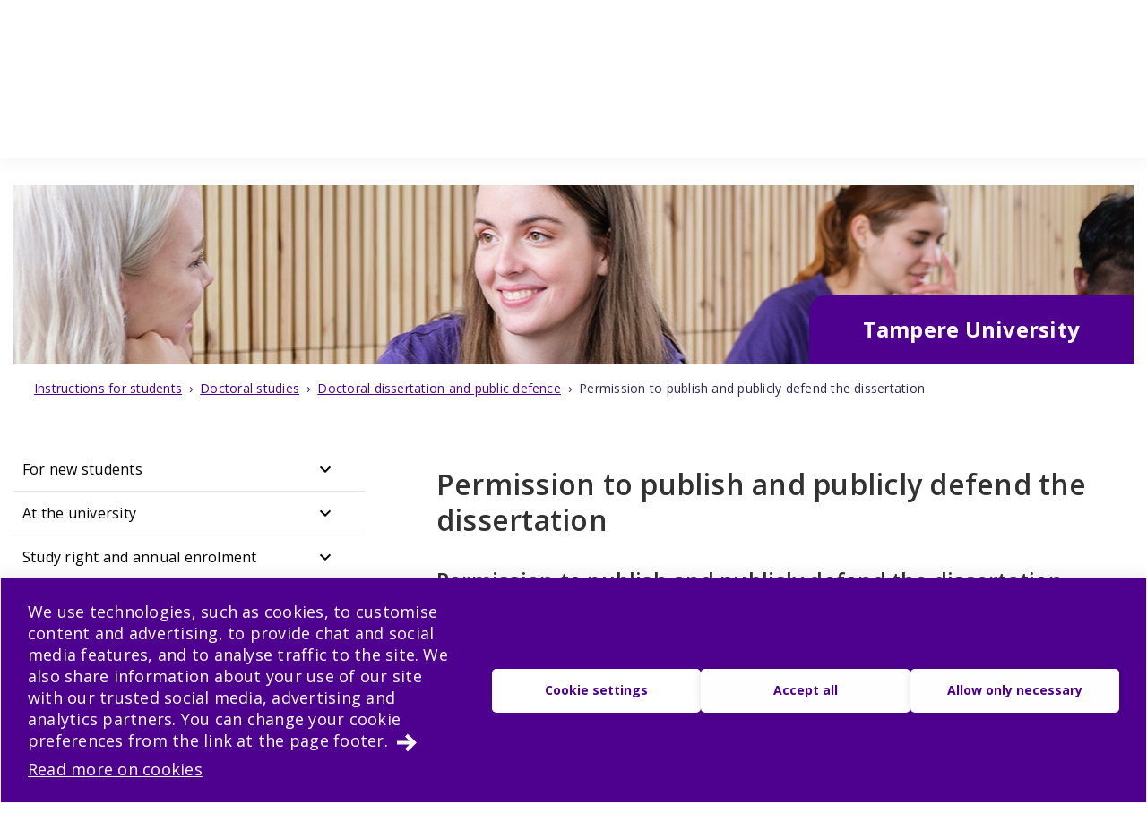

--- FILE ---
content_type: text/html; charset=utf-8
request_url: https://opiskelijanopas.tuni.fi/en/tampere-university/doctoral-studies/doctoral-dissertation-and-public-defence/permission-publish-and-publicly-defend-dissertation
body_size: 55437
content:
<!DOCTYPE html><html lang="en"><head><meta name="viewport" content="width=device-width, initial-scale=1" data-next-head=""/><meta charSet="utf-8" data-next-head=""/><link rel="apple-touch-icon" sizes="180x180" href="/shared/apple-touch-icon.png" data-next-head=""/><link rel="icon" href="/shared/favicon.ico" sizes="any" data-next-head=""/><link rel="icon" type="image/png" sizes="16x16" href="/shared/favicon.svg" data-next-head=""/><link rel="manifest" href="/shared/site.webmanifest" data-next-head=""/><link rel="mask-icon" href="/shared/safari-pinned-tab.svg?v=gAdqBJqWGd" color="#4E008E" data-next-head=""/><link rel="shortcut icon" href="/shared/favicon.ico" data-next-head=""/><meta name="msapplication-TileColor" content="#603cba" data-next-head=""/><meta name="theme-color" content="#370065" data-next-head=""/><title data-next-head="">Permission to publish and publicly defend the dissertation | Tampere University </title><link rel="alternate" href="https://opiskelijanopas.tuni.fi//fi/tampereen-yliopisto/jatko-opinnot/vaitoskirja-ja-vaitostilaisuus/vaittelylupajulkaisulupa" hreflang="fi" data-next-head=""/><link rel="alternate" href="https://opiskelijanopas.tuni.fi//en/tampere-university/doctoral-studies/doctoral-dissertation-and-public-defence/permission-publish-and-publicly-defend-dissertation" hreflang="en" data-next-head=""/><meta property="og:title" content="Permission to publish and publicly defend the dissertation | Tampere universities" data-next-head=""/><meta property="og:type" content="website" data-next-head=""/><meta property="og:site_name" content="Tampere universities" data-next-head=""/><link rel="canonical" href="https://opiskelijanopas.tuni.fi//en/tampere-university/doctoral-studies/doctoral-dissertation-and-public-defence/permission-publish-and-publicly-defend-dissertation" data-next-head=""/><meta name="twitter:card" content="summary_large_image" data-next-head=""/><meta name="twitter:title" content="Permission to publish and publicly defend the dissertation | Tampere universities" data-next-head=""/><link rel="preload" href="/_next/static/media/e807dee2426166ad-s.p.woff2" as="font" type="font/woff2" crossorigin="anonymous" data-next-font="size-adjust"/><link rel="preload" href="/_next/static/css/22d5b686c960bdb8.css" as="style"/><link rel="stylesheet" href="/_next/static/css/22d5b686c960bdb8.css" data-n-g=""/><noscript data-n-css=""></noscript><script defer="" nomodule="" src="/_next/static/chunks/polyfills-42372ed130431b0a.js"></script><script src="/_next/static/chunks/webpack-7d3e403be4b57bfa.js" defer=""></script><script src="/_next/static/chunks/framework-471a843c5613f1bc.js" defer=""></script><script src="/_next/static/chunks/main-ec714a5d7a4c806b.js" defer=""></script><script src="/_next/static/chunks/pages/_app-2dbeb576038b6b1f.js" defer=""></script><script src="/_next/static/chunks/pages/%5Blocale%5D/%5Btargeting_organisation%5D/%5B%5B...handbook_entity_url%5D%5D-65211694109e173c.js" defer=""></script><script src="/_next/static/1769068867127/_buildManifest.js" defer=""></script><script src="/_next/static/1769068867127/_ssgManifest.js" defer=""></script><style data-styled="" data-styled-version="6.1.19">html{line-height:1.15;-webkit-text-size-adjust:100%;-moz-text-size-adjust:100%;-ms-text-size-adjust:100%;text-size-adjust:100%;}/*!sc*/
body{margin:0;}/*!sc*/
main{display:block;}/*!sc*/
h1{font-size:2em;margin:0.67em 0;}/*!sc*/
hr{box-sizing:content-box;height:0;overflow:visible;}/*!sc*/
pre{font-family:monospace,monospace;font-size:1em;}/*!sc*/
a{background-color:transparent;}/*!sc*/
abbr[title]{border-bottom:none;-webkit-text-decoration:underline;text-decoration:underline;}/*!sc*/
b,strong{font-weight:bolder;}/*!sc*/
code,kbd,samp{font-family:monospace,monospace;font-size:1em;}/*!sc*/
small{font-size:80%;}/*!sc*/
sub,sup{font-size:75%;line-height:0;position:relative;vertical-align:baseline;}/*!sc*/
sub{bottom:-0.25em;}/*!sc*/
sup{top:-0.5em;}/*!sc*/
img{border-style:none;}/*!sc*/
button,input,optgroup,select,textarea{font-family:inherit;font-size:100%;line-height:1.15;margin:0;}/*!sc*/
button,input{overflow:visible;}/*!sc*/
button,select{text-transform:none;}/*!sc*/
button,html [type="button"],[type="reset"],[type="submit"]{-webkit-appearance:button;}/*!sc*/
button::-moz-focus-inner,[type="button"]::-moz-focus-inner,[type="reset"]::-moz-focus-inner,[type="submit"]::-moz-focus-inner{border-style:none;padding:0;}/*!sc*/
button:-moz-focusring,[type="button"]:-moz-focusring,[type="reset"]:-moz-focusring,[type="submit"]:-moz-focusring{outline:1px dotted ButtonText;}/*!sc*/
fieldset{padding:0.35em 0.625em 0.75em;}/*!sc*/
legend{box-sizing:border-box;color:inherit;display:table;max-width:100%;padding:0;white-space:normal;}/*!sc*/
progress{vertical-align:baseline;}/*!sc*/
textarea{overflow:auto;}/*!sc*/
[type="checkbox"],[type="radio"]{box-sizing:border-box;padding:0;}/*!sc*/
[type="number"]::-webkit-inner-spin-button,[type="number"]::-webkit-outer-spin-button{height:auto;}/*!sc*/
[type="search"]{-webkit-appearance:textfield;outline-offset:-2px;}/*!sc*/
[type="search"]::-webkit-search-decoration{-webkit-appearance:none;}/*!sc*/
::-webkit-file-upload-button{-webkit-appearance:button;font:inherit;}/*!sc*/
details{display:block;}/*!sc*/
summary{display:list-item;}/*!sc*/
template{display:none;}/*!sc*/
[hidden]{display:none;}/*!sc*/
abbr[title]{-webkit-text-decoration:underline dotted;text-decoration:underline dotted;}/*!sc*/
html,body{min-height:100vh;}/*!sc*/
html{-webkit-text-size-adjust:100%;}/*!sc*/
body{color:#323232;font-weight:400;-webkit-transition:background-color 300ms,color 300ms;transition:background-color 300ms,color 300ms;letter-spacing:0.015em;line-height:1.5em;background-color:white;}/*!sc*/
p{line-height:1.5em;}/*!sc*/
a{font-weight:inherit;}/*!sc*/
a.current-color{color:currentColor;}/*!sc*/
a:not(:hover){-webkit-text-decoration:none;text-decoration:none;}/*!sc*/
img{max-width:100%;}/*!sc*/
svg:not([fill]){fill:currentColor;}/*!sc*/
details{word-break:break-word;}/*!sc*/
.visually-hidden{position:absolute!important;height:1px;width:1px;overflow:hidden;clip:rect(1px 1px 1px 1px);clip:rect(1px,1px,1px,1px);}/*!sc*/
.loading-ellipsis::after{content:' .';-webkit-animation:crIWeC 1s steps(5,end) infinite;animation:crIWeC 1s steps(5,end) infinite;}/*!sc*/
.flatpickr-input,.flatpickr-input+.form-control.input{font-size:14px;width:100%;box-sizing:border-box;padding:10px 15px;border-radius:0;border:1px solid hsl(0, 0%, 60%);}/*!sc*/
.flatpickr-calendar{background:#FFFFFF;opacity:0;display:none;text-align:center;visibility:hidden;padding:0;-webkit-animation:none;animation:none;direction:ltr;border:0;font-size:14px;line-height:24px;border-radius:0;position:absolute;width:307.875px;box-sizing:border-box;-ms-touch-action:manipulation;touch-action:manipulation;box-shadow:0 3px 13px rgba(0,0,0,0.08);}/*!sc*/
.flatpickr-calendar.open,.flatpickr-calendar.inline{opacity:1;max-height:640px;visibility:visible;}/*!sc*/
.flatpickr-calendar.open{display:inline-block;z-index:99999;}/*!sc*/
.flatpickr-calendar.animate.open{-webkit-animation:fBWXUw 300ms cubic-bezier(0.23,1,0.32,1);animation:fBWXUw 300ms cubic-bezier(0.23,1,0.32,1);}/*!sc*/
.flatpickr-calendar.inline{display:block;position:relative;top:2px;}/*!sc*/
.flatpickr-calendar.static{position:absolute;top:calc(100% + 2px);}/*!sc*/
.flatpickr-calendar.static.open{z-index:999;display:block;}/*!sc*/
.flatpickr-calendar.multiMonth .flatpickr-days .dayContainer:nth-child(n + 1) .flatpickr-day.inRange:nth-child(7n + 7){box-shadow:none!important;}/*!sc*/
.flatpickr-calendar.multiMonth .flatpickr-days .dayContainer:nth-child(n + 2) .flatpickr-day.inRange:nth-child(7n + 1){box-shadow:-2px 0 0 #e6e6e6,5px 0 0 #e6e6e6;}/*!sc*/
.flatpickr-calendar .hasWeeks .dayContainer,.flatpickr-calendar .hasTime .dayContainer{border-bottom:0;border-bottom-right-radius:0;border-bottom-left-radius:0;}/*!sc*/
.flatpickr-calendar .hasWeeks .dayContainer{border-left:0;}/*!sc*/
.flatpickr-calendar.hasTime .flatpickr-time{height:40px;border-top:1px solid #2A2B2E;}/*!sc*/
.flatpickr-calendar.hasTime .flatpickr-innerContainer{border-bottom:0;}/*!sc*/
.flatpickr-calendar.hasTime .flatpickr-time{border:1px solid #2A2B2E;}/*!sc*/
.flatpickr-calendar.noCalendar.hasTime .flatpickr-time{height:auto;}/*!sc*/
.flatpickr-calendar:before,.flatpickr-calendar:after{position:absolute;display:block;pointer-events:none;border:solid transparent;content:"";height:0;width:0;left:22px;}/*!sc*/
.flatpickr-calendar.rightMost:before,.flatpickr-calendar.arrowRight:before,.flatpickr-calendar.rightMost:after,.flatpickr-calendar.arrowRight:after{left:auto;right:22px;}/*!sc*/
.flatpickr-calendar.arrowCenter:before,.flatpickr-calendar.arrowCenter:after{left:50%;right:50%;}/*!sc*/
.flatpickr-calendar:before{border-width:5px;margin:0 -5px;}/*!sc*/
.flatpickr-calendar:after{border-width:4px;margin:0 -4px;}/*!sc*/
.flatpickr-calendar.arrowTop:before,.flatpickr-calendar.arrowTop:after{bottom:100%;}/*!sc*/
.flatpickr-calendar.arrowTop:before{border-bottom-color:#2A2B2E;}/*!sc*/
.flatpickr-calendar.arrowTop:after{border-bottom-color:#2A2B2E;}/*!sc*/
.flatpickr-calendar.arrowBottom:before,.flatpickr-calendar.arrowBottom:after{top:100%;}/*!sc*/
.flatpickr-calendar.arrowBottom:before{border-top-color:#2A2B2E;}/*!sc*/
.flatpickr-calendar.arrowBottom:after{border-top-color:#2A2B2E;}/*!sc*/
.flatpickr-calendar:focus{outline:0;}/*!sc*/
.flatpickr-wrapper{position:relative;display:inline-block;}/*!sc*/
.flatpickr-months{display:-webkit-box;display:-webkit-flex;display:-ms-flexbox;display:flex;}/*!sc*/
.flatpickr-months .flatpickr-month{border-radius:0;background:#2A2B2E;color:white;fill:white;height:34px;line-height:1;text-align:center;position:relative;-webkit-user-select:none;-moz-user-select:none;-ms-user-select:none;user-select:none;overflow:hidden;-webkit-flex:1;-ms-flex:1;flex:1;}/*!sc*/
.flatpickr-months .flatpickr-prev-month,.flatpickr-months .flatpickr-next-month{-webkit-text-decoration:none;text-decoration:none;cursor:pointer;position:absolute;top:0;height:34px;padding:10px;z-index:3;color:white;fill:white;}/*!sc*/
.flatpickr-months .flatpickr-prev-month.flatpickr-disabled,.flatpickr-months .flatpickr-next-month.flatpickr-disabled{display:none;}/*!sc*/
.flatpickr-months .flatpickr-prev-month i,.flatpickr-months .flatpickr-next-month i{position:relative;}/*!sc*/
.flatpickr-months .flatpickr-prev-month.flatpickr-prev-month,.flatpickr-months .flatpickr-next-month.flatpickr-prev-month{left:0;}/*!sc*/
.flatpickr-months .flatpickr-prev-month.flatpickr-next-month,.flatpickr-months .flatpickr-next-month.flatpickr-next-month{right:0;}/*!sc*/
.flatpickr-months .flatpickr-prev-month:hover,.flatpickr-months .flatpickr-next-month:hover{color:#bbb;}/*!sc*/
.flatpickr-months .flatpickr-prev-month:hover svg,.flatpickr-months .flatpickr-next-month:hover svg{fill:#f64747;}/*!sc*/
.flatpickr-months .flatpickr-prev-month svg,.flatpickr-months .flatpickr-next-month svg{width:14px;height:14px;}/*!sc*/
.flatpickr-months .flatpickr-prev-month svg path,.flatpickr-months .flatpickr-next-month svg path{-webkit-transition:fill 0.1s;transition:fill 0.1s;fill:inherit;}/*!sc*/
.numInputWrapper{position:relative;height:auto;}/*!sc*/
.numInputWrapper input,.numInputWrapper span{display:inline-block;}/*!sc*/
.numInputWrapper input{width:100%;}/*!sc*/
.numInputWrapper input::-ms-clear{display:none;}/*!sc*/
.numInputWrapper input::-webkit-outer-spin-button,.numInputWrapper input::-webkit-inner-spin-button{margin:0;-webkit-appearance:none;}/*!sc*/
.numInputWrapper span{position:absolute;right:0;width:14px;padding:0 4px 0 2px;height:50%;line-height:50%;opacity:0;cursor:pointer;border:1px solid rgba(72,72,72,0.15);box-sizing:border-box;}/*!sc*/
.numInputWrapper span:hover{background:rgba(0,0,0,0.1);}/*!sc*/
.numInputWrapper span:active{background:rgba(0,0,0,0.2);}/*!sc*/
.numInputWrapper span:after{display:block;content:"";position:absolute;}/*!sc*/
.numInputWrapper span.arrowUp{top:0;border-bottom:0;}/*!sc*/
.numInputWrapper span.arrowUp:after{border-left:4px solid transparent;border-right:4px solid transparent;border-bottom:4px solid white;top:26%;}/*!sc*/
.numInputWrapper span.arrowDown{top:50%;}/*!sc*/
.numInputWrapper span.arrowDown:after{border-left:4px solid transparent;border-right:4px solid transparent;border-top:4px solid white;top:40%;}/*!sc*/
.numInputWrapper span svg{width:inherit;height:auto;}/*!sc*/
.numInputWrapper span svg path{fill:rgba(90,97,113,0.5);}/*!sc*/
.numInputWrapper:hover{background:rgba(0,0,0,0.05);}/*!sc*/
.numInputWrapper:hover span{opacity:1;}/*!sc*/
.flatpickr-current-month{font-size:135%;line-height:inherit;font-weight:300;color:inherit;position:absolute;width:75%;left:12.5%;padding:7.48px 0 0 0;line-height:1;height:34px;display:inline-block;text-align:center;-webkit-transform:translate3d(0px,0px,0px);-moz-transform:translate3d(0px,0px,0px);-ms-transform:translate3d(0px,0px,0px);transform:translate3d(0px,0px,0px);}/*!sc*/
.flatpickr-current-month span.cur-month{font-family:inherit;font-weight:700;color:inherit;display:inline-block;margin-left:0.5ch;padding:0;}/*!sc*/
.flatpickr-current-month span.cur-month:hover{background:rgba(0,0,0,0.05);}/*!sc*/
.flatpickr-current-month .numInputWrapper{width:6ch;width:7ch;}/*!sc*/
display:inline-block;/*!sc*/
data-styled.g1[id="sc-global-hfmfAt1"]{content:"sc-global-hfmfAt1,"}/*!sc*/
.lgYzef{border:none;border-radius:0;cursor:pointer;padding:0.7rem 1.4rem;}/*!sc*/
.lgYzef:focus{outline:3px solid var(--color-info-light);outline-offset:2px;}/*!sc*/
data-styled.g3[id="sc-7245c0cc-0"]{content:"lgYzef,"}/*!sc*/
.jgpVLM{border:1px solid var(--color-white);background-color:var(--color-white);color:var(--color-port-gore);}/*!sc*/
.jgpVLM:hover{background-color:var(--color-port-gore);color:var(--color-white);}/*!sc*/
data-styled.g6[id="sc-7245c0cc-3"]{content:"jgpVLM,"}/*!sc*/
.fbOPAr{border:1px solid var(--color-white);background-color:var(--color-brand-purple);color:var(--color-white);}/*!sc*/
.fbOPAr:hover,.fbOPAr:focus{background-color:var(--color-brand-purple);box-shadow:0 0 0 1px var(--color-white),inset 0 0 0 1px var(--color-white);}/*!sc*/
.jnPQMX{border:1px solid var(--color-white);background-color:var(undefined);color:var(--color-white);}/*!sc*/
.jnPQMX:hover,.jnPQMX:focus{background-color:var(undefined);box-shadow:0 0 0 1px var(--color-white),inset 0 0 0 1px var(--color-white);}/*!sc*/
data-styled.g7[id="sc-7245c0cc-4"]{content:"fbOPAr,jnPQMX,"}/*!sc*/
.kFGAHi{padding:3.75rem 0.9375rem;background-color:black;color:white;}/*!sc*/
.kFGAHi svg{fill:white;color:white;}/*!sc*/
.kFGAHi a:focus{outline:3px solid var(--color-info-light);outline-offset:2px;}/*!sc*/
data-styled.g48[id="sc-749fd56e-0"]{content:"kFGAHi,"}/*!sc*/
.bRAZEi{width:15.625rem;margin-bottom:3.75rem;}/*!sc*/
.bRAZEi a{display:block;}/*!sc*/
@media (min-width: 48em){.bRAZEi{margin-bottom:5rem;}}/*!sc*/
data-styled.g49[id="sc-749fd56e-1"]{content:"bRAZEi,"}/*!sc*/
.fgSXyX{display:-ms-grid;display:grid;-ms-grid-columns:1fr;grid-template-columns:1fr;-ms-grid-gap:1.25rem;grid-gap:1.25rem;}/*!sc*/
.fgSXyX ul{list-style:none;margin:0;padding:0;}/*!sc*/
@media (min-width: 64em){.fgSXyX{-ms-grid-gap:5rem;grid-gap:5rem;-ms-grid-columns:1fr 1fr;grid-template-columns:1fr 1fr;}}/*!sc*/
data-styled.g50[id="sc-749fd56e-2"]{content:"fgSXyX,"}/*!sc*/
.boMuTl{background:none;border:1px solid transparent;color:var(--color-white);width:100%;height:-webkit-fit-content;height:-moz-fit-content;height:fit-content;text-align:left;display:-ms-grid;display:grid;-ms-grid-columns:auto 1fr;grid-template-columns:auto 1fr;-webkit-align-items:center;-webkit-box-align:center;-ms-flex-align:center;align-items:center;padding:0.625rem 0.9375rem;-ms-grid-column-gap:0.625rem;grid-column-gap:0.625rem;letter-spacing:1px;line-height:1.3;font-family:inherit!important;}/*!sc*/
.boMuTl:hover{border:1px solid white;}/*!sc*/
.boMuTl:focus{outline:3px solid var(--color-info-light);outline-offset:2px;}/*!sc*/
.boMuTl:active{color:var(--color-black);background:var(--color-white);}/*!sc*/
data-styled.g51[id="sc-749fd56e-3"]{content:"boMuTl,"}/*!sc*/
.gSpIQB p{font-size:var(--fontsize-body-l);line-height:var(--lineheight-xl);}/*!sc*/
data-styled.g52[id="sc-749fd56e-4"]{content:"gSpIQB,"}/*!sc*/
.OlpLE{color:var(--color-white);width:100%;}/*!sc*/
.OlpLE a{color:var(--color-white);font-size:var(--fontsize-body-s);}/*!sc*/
.OlpLE a:focus{outline:3px solid var(--color-info-light);outline-offset:-4px;z-index:10;}/*!sc*/
@media (min-width: 48em){.OlpLE a:focus{outline-offset:3px;}}/*!sc*/
.OlpLE svg{vertical-align:text-top;margin-right:0.25rem;}/*!sc*/
data-styled.g57[id="sc-80cd2042-0"]{content:"OlpLE,"}/*!sc*/
.kRSKCc{font-weight:400;}/*!sc*/
.kRSKCc a:not(.cta-link){-webkit-text-decoration:underline;text-decoration:underline;color:var(--color-brand-purple);word-break:break-word;overflow-wrap:break-word;}/*!sc*/
.kRSKCc a:not(.cta-link):hover{color:var(--color-electric-violet);}/*!sc*/
@media not all and (min-resolution:0.001dpcm){@supports (-webkit-appearance:none){.kRSKCc h2 a,.kRSKCc h3 a,.kRSKCc h4 a,.kRSKCc h5 a,.kRSKCc h6 a{height:30px;display:block;margin-top:-30px;}}}/*!sc*/
.kRSKCc h1,.kRSKCc h2,.kRSKCc h3,.kRSKCc h4,.kRSKCc h5,.kRSKCc h6,.kRSKCc li{word-break:break-word;overflow-wrap:break-word;}/*!sc*/
.kRSKCc h1:not(li),.kRSKCc h2:not(li),.kRSKCc h3:not(li),.kRSKCc h4:not(li),.kRSKCc h5:not(li),.kRSKCc h6:not(li),.kRSKCc li:not(li){margin:var(--px-20) 0;}/*!sc*/
.kRSKCc p{word-break:break-word;overflow-wrap:break-word;margin-bottom:var(--px-10);}/*!sc*/
.kRSKCc >ul,.kRSKCc >ol{margin-bottom:var(--px-30);}/*!sc*/
.kRSKCc table{width:100%;font-size:var(--fontsize-body-s);border-collapse:collapse!important;table-layout:auto;overflow-x:auto;}/*!sc*/
@media (min-width: 48em){.kRSKCc table{font-size:var(--fontsize-body-m);}}/*!sc*/
.kRSKCc table caption{margin:var(--px-20) auto;font-weight:var(--fontweight-semi-bold);text-align:left;}/*!sc*/
.kRSKCc table tr:first-child{margin:0;}/*!sc*/
.kRSKCc table tr:first-child p{margin:0;}/*!sc*/
.kRSKCc table tr td,.kRSKCc table tr th{border-collapse:collapse;border:1px solid var(--color-black-20);padding:var(--px-5);text-align:left;vertical-align:top;}/*!sc*/
@media (min-width: 48em){.kRSKCc table tr td,.kRSKCc table tr th{padding:0.5rem 0.5em 0.5em 1em;}}/*!sc*/
.kRSKCc table tr td p,.kRSKCc table tr th p{margin-bottom:0.5rem;}/*!sc*/
.kRSKCc p,.kRSKCc li{font-size:var(--px-18);line-height:var(--lineheight-xl);}/*!sc*/
.kRSKCc sup{top:-0.5em;}/*!sc*/
.kRSKCc sub{bottom:-0.25em;}/*!sc*/
.kRSKCc sub,.kRSKCc sup{font-size:75%;line-height:0;position:relative;vertical-align:baseline;}/*!sc*/
.kRSKCc .highlighted{margin:3.75rem 0 3.75rem 3.75rem;font-size:var(--fontsize-body-xl);line-height:var(--lineheight-m);font-weight:var(--fontweight-semi-bold);color:var(--color-brand-purple);}/*!sc*/
.kRSKCc .animated-url-link{margin-right:0;margin-left:0;display:-webkit-box;display:-webkit-flex;display:-ms-flexbox;display:flex;-webkit-align-items:center;-webkit-box-align:center;-ms-flex-align:center;align-items:center;font-size:var(--fontsize-body-m);font-weight:var(--fontweight-bold);-webkit-text-decoration:none;text-decoration:none;-webkit-transition:0.1s ease-in-out;transition:0.1s ease-in-out;border:1px solid transparent;color:var(--color-brand-purple);position:relative;padding:0 0 0 1.5625rem;}/*!sc*/
.kRSKCc .animated-url-link:focus{outline:1px solid var(--color-brand-purple);outline-offset:2px;}/*!sc*/
.kRSKCc .animated-url-link:hover{color:var(--color-brand-purple);-webkit-text-decoration:underline;text-decoration:underline;}/*!sc*/
.kRSKCc .animated-url-link::after{content:"";display:block;position:absolute;width:15px;height:21px;background-repeat:no-repeat;background-position-y:center;top:0;bottom:0;left:0;-webkit-transition:0.5s ease-in-out;transition:0.5s ease-in-out;-webkit-mask:url("/arrow-right.svg") no-repeat 50% 50%;mask:url("/arrow-right.svg") no-repeat 50% 50%;background-color:var(--color-brand-purple);margin:auto;}/*!sc*/
.kRSKCc figcaption{font-size:var(--fontsize-body-s);margin-right:0.625rem;display:inline-block;}/*!sc*/
.kRSKCc figure{margin-left:0;margin-right:0;font-size:var(--fontsize-body-s);}/*!sc*/
.kRSKCc .embedded-file{margin-bottom:var(--px-15);}/*!sc*/
.kRSKCc .embedded-file svg{fill:var(--color-brand-purple);margin-right:var(--px-15);vertical-align:top;}/*!sc*/
.kRSKCc .embedded-file span:not(.file-size){font-size:var(--fontsize-body-m);}/*!sc*/
.kRSKCc .embedded-file a{margin-right:0.625rem;}/*!sc*/
.kRSKCc blockquote{position:relative;margin:2rem 0;padding-left:1.5625rem;padding-top:0.5rem;}/*!sc*/
.kRSKCc blockquote p{font-size:var(--fontsize-body-l);font-weight:var(--fontweight-semi-bold);margin-bottom:0;padding-bottom:1rem;position:relative;}/*!sc*/
.kRSKCc blockquote p:last-child::after{content:"";background:var(--color-brand-purple);position:absolute;bottom:0;left:0;height:1px;width:11%;z-index:1;}/*!sc*/
.kRSKCc blockquote cite{font-style:normal;padding-top:0.3125rem;display:block;font-size:var(--fontsize-body-s);border-top:1px solid var(--color-brand-purple);width:-webkit-fit-content;width:-moz-fit-content;width:fit-content;}/*!sc*/
.kRSKCc blockquote cite::before{content:"";background:var(--color-white);position:absolute;bottom:0;left:0;height:1px;width:11%;z-index:2;}/*!sc*/
.kRSKCc blockquote::after{content:"";display:block;position:absolute;width:24px;height:24px;background-repeat:no-repeat;background-position-y:center;top:0;left:0;-webkit-transition:0.5s ease-in-out;transition:0.5s ease-in-out;-webkit-mask:url("/quote.svg") no-repeat 50% 50%;mask:url("/quote.svg") no-repeat 50% 50%;background-color:var(--color-brand-purple);margin:0;}/*!sc*/
.kRSKCc .d-highlight{margin:2rem 0;border-left:4px solid var(--color-port-gore);padding:1.5rem 2rem;color:var(--color-port-gore);background:var(--color-periwinkle-light);}/*!sc*/
.kRSKCc .d-highlight h2{font-size:var(--fontsize-heading-m);margin-bottom:0.625rem;}/*!sc*/
.kRSKCc .d-highlight p{margin:0.625rem 0;}/*!sc*/
.kRSKCc thead{color:var(--color-white);background-color:var(--color-brand-purple);font-size:var(--fontsize-body-m);}/*!sc*/
.kRSKCc thead tr{color:var(--color-white);}/*!sc*/
@media (min-width: 48em){.kRSKCc thead{font-size:var(--fontsize-body-l);}}/*!sc*/
.kRSKCc .text-align-right{text-align:right;}/*!sc*/
.kRSKCc .file-size{font-size:var(--fontsize-body-s);color:var(--color-black-80);}/*!sc*/
data-styled.g58[id="sc-5a9ff7c6-0"]{content:"kRSKCc,"}/*!sc*/
.iMwtme{color:var(--color-white);}/*!sc*/
.iMwtme a{color:var(--color-white);font-size:var(--fontsize-body-s);}/*!sc*/
.iMwtme a:focus{outline:3px solid var(--color-info-light);outline-offset:-4px;z-index:10;}/*!sc*/
@media (min-width: 48em){.iMwtme a:focus{outline-offset:3px;}}/*!sc*/
.iMwtme svg{vertical-align:text-top;margin-right:0.25rem;}/*!sc*/
data-styled.g107[id="sc-8167e07d-0"]{content:"iMwtme,"}/*!sc*/
.kQTEVY{color:var(--color-white);width:100%;}/*!sc*/
.kQTEVY a{color:var(--color-white);font-size:var(--fontsize-body-s);}/*!sc*/
.kQTEVY a:focus{outline:3px solid var(--color-info-light);outline-offset:-4px;z-index:10;}/*!sc*/
@media (min-width: 48em){.kQTEVY a:focus{outline-offset:3px;}}/*!sc*/
.kQTEVY svg{vertical-align:text-bottom;margin-right:0.25rem;}/*!sc*/
data-styled.g108[id="sc-cdb00afa-0"]{content:"kQTEVY,"}/*!sc*/
.cYlePC{padding-right:0;width:100%;}/*!sc*/
.cYlePC span{line-height:1.25rem;}/*!sc*/
.cYlePC:hover{background-color:var(--color-black-5);-webkit-transition:background-color 0.3s ease-out;transition:background-color 0.3s ease-out;}/*!sc*/
.cYlePC h2,.cYlePC h3{margin-bottom:0;}/*!sc*/
.cYlePC span{font-size:var(--fontsize-heading-xs);margin:0;font-weight:600;padding:1.25rem 0.9375rem;}/*!sc*/
.ftOqpa{padding-right:0.9375rem;width:100%;}/*!sc*/
.ftOqpa span{line-height:1.25rem;}/*!sc*/
.ftOqpa:hover{background-color:var(--color-black-5);-webkit-transition:background-color 0.3s ease-out;transition:background-color 0.3s ease-out;}/*!sc*/
.ftOqpa h2,.ftOqpa h3{margin-bottom:0;}/*!sc*/
.ftOqpa span{font-size:var(--fontsize-heading-xs);margin:0;font-weight:600;padding:1.25rem 0.9375rem;}/*!sc*/
data-styled.g169[id="sc-179779c9-1"]{content:"cYlePC,ftOqpa,"}/*!sc*/
.HsogU{margin:0;cursor:pointer;background-color:transparent;display:-webkit-box;display:-webkit-flex;display:-ms-flexbox;display:flex;-webkit-box-pack:justify;-webkit-justify-content:space-between;justify-content:space-between;-webkit-align-items:center;-webkit-box-align:center;-ms-flex-align:center;align-items:center;text-align:unset;line-height:24.5px;width:100%;border:none;padding:0;}/*!sc*/
.HsogU a{width:90%;}/*!sc*/
.HsogU:hover .styled-svg{background-color:var(--color-black-20);-webkit-transition:background-color 0.3s ease-out;transition:background-color 0.3s ease-out;}/*!sc*/
.HsogU .styled-svg{width:1.875rem;height:1.875rem;border-radius:5px;display:-ms-grid;display:grid;-webkit-align-items:center;-webkit-box-align:center;-ms-flex-align:center;align-items:center;-webkit-box-pack:center;-ms-flex-pack:center;-webkit-justify-content:center;justify-content:center;text-align:center;}/*!sc*/
data-styled.g170[id="sc-179779c9-2"]{content:"HsogU,"}/*!sc*/
.eDdbVH{font-size:var(--fontsize-heading-xxs);font-weight:400;line-height:var(--lineheight-l);padding:var(--px-12) var(--px-10) var(--px-12);}/*!sc*/
@media (min-width: 48em){.eDdbVH{padding:var(--px-12) var(--px-10);}}/*!sc*/
data-styled.g172[id="sc-179779c9-4"]{content:"eDdbVH,"}/*!sc*/
.jwfYAT{display:-ms-grid;display:grid;-ms-grid-columns:85fr 15fr;grid-template-columns:85fr 15fr;}/*!sc*/
data-styled.g173[id="sc-179779c9-5"]{content:"jwfYAT,"}/*!sc*/
.iRaJiV{display:-ms-grid;display:grid;border:none;text-align:left;background-color:transparent;border-bottom:1px solid var(--color-black-10);}/*!sc*/
data-styled.g175[id="sc-179779c9-7"]{content:"iRaJiV,"}/*!sc*/
.jwqSV{background-color:var(--color-deep-purple);color:var(--color-white);height:2.4375rem;line-height:2.4375rem;}/*!sc*/
.jwqSV p{margin:0;line-height:unset;font-size:var(--fontsize-body-s);}/*!sc*/
@media (min-width: 48em){.jwqSV{height:3.6875rem;line-height:3.6875rem;}.jwqSV p{font-size:var(--fontsize-body-l);font-weight:var(--fontweight-semi-bold);}}/*!sc*/
data-styled.g214[id="sc-2f0df887-0"]{content:"jwqSV,"}/*!sc*/
.edQnfA{background:rgba(255,255,255,0.9);top:59px;left:0;height:calc(100% - 59px);width:100%;position:fixed;z-index:20;overflow:hidden;-webkit-transition:visibility 0.2s ease-in-out,opacity 0.2s ease-in-out;transition:visibility 0.2s ease-in-out,opacity 0.2s ease-in-out;visibility:hidden;opacity:0;}/*!sc*/
@media (min-width: 48em){.edQnfA{top:0;height:100%;}}/*!sc*/
.slideout-open .edQnfA{visibility:visible;opacity:1;}/*!sc*/
data-styled.g215[id="sc-499afabd-0"]{content:"edQnfA,"}/*!sc*/
.eEWQSe{margin:0 auto;max-width:90rem;height:100%;position:relative;}/*!sc*/
data-styled.g216[id="sc-499afabd-1"]{content:"eEWQSe,"}/*!sc*/
.gzTjRg{background:var(--color-brand-purple);padding:1.875rem;overflow-y:scroll;position:absolute;top:0;right:0;width:100%;height:100%;-webkit-transition:opacity 0.2s ease-in-out,-webkit-transform 0.2s ease-in-out;transition:opacity 0.2s ease-in-out,transform 0.2s ease-in-out;opacity:1;-webkit-transform:translateX(100%);-moz-transform:translateX(100%);-ms-transform:translateX(100%);transform:translateX(100%);will-change:transform,opacity;}/*!sc*/
@media (min-width: 48em){.gzTjRg{width:23.75rem;}}/*!sc*/
@media (min-width: 48em){.gzTjRg{padding:4.0625rem 1.875rem 1.875rem 1.875rem;width:23.75rem;}}/*!sc*/
.slideout-open .gzTjRg{opacity:1;-webkit-transform:translateX(0);-moz-transform:translateX(0);-ms-transform:translateX(0);transform:translateX(0);}/*!sc*/
data-styled.g217[id="sc-499afabd-2"]{content:"gzTjRg,"}/*!sc*/
.eCrbTb{display:none;}/*!sc*/
@media (min-width: 48em){.eCrbTb{display:-webkit-box;display:-webkit-flex;display:-ms-flexbox;display:flex;-webkit-box-pack:end;-ms-flex-pack:end;-webkit-justify-content:flex-end;justify-content:flex-end;margin-bottom:1rem;}}/*!sc*/
.eCrbTb button{padding:0.3125rem;}/*!sc*/
data-styled.g218[id="sc-499afabd-3"]{content:"eCrbTb,"}/*!sc*/
.kKwLgO{display:-webkit-box;display:-webkit-flex;display:-ms-flexbox;display:flex;-webkit-align-items:center;-webkit-box-align:center;-ms-flex-align:center;align-items:center;}/*!sc*/
.kKwLgO svg{fill:#fff;height:1.125rem;width:1.125rem;margin-left:0.375rem;}/*!sc*/
data-styled.g219[id="sc-499afabd-4"]{content:"kKwLgO,"}/*!sc*/
.VSHOL{margin-top:5.625rem;}/*!sc*/
data-styled.g337[id="sc-fa7f35bd-0"]{content:"VSHOL,"}/*!sc*/
.igJvvI{margin-left:0.1875rem;display:-webkit-box;display:-webkit-flex;display:-ms-flexbox;display:flex;-webkit-align-items:center;-webkit-box-align:center;-ms-flex-align:center;align-items:center;background-color:transparent;width:auto;cursor:pointer;}/*!sc*/
.igJvvI svg{margin-top:2.3px;}/*!sc*/
.igJvvI span{font-weight:var(--fontweight-semi-bold);}/*!sc*/
data-styled.g339[id="sc-fa7f35bd-2"]{content:"igJvvI,"}/*!sc*/
.eMBzUs{display:block;-webkit-flex:0 0 calc(100% - 30px);-ms-flex:0 0 calc(100% - 30px);flex:0 0 calc(100% - 30px);-webkit-order:2;-ms-flex-order:2;order:2;margin-left:0.5rem;font-size:var(--px-16);line-height:var(--px-27);font-weight:var(--fontweight-semi-bold);}/*!sc*/
data-styled.g340[id="sc-fa7f35bd-3"]{content:"eMBzUs,"}/*!sc*/
.bdmLHY{margin-top:1.875rem;background:var(--color-port-gore);height:auto;position:static;display:none;}/*!sc*/
@media (min-width: 48em){.bdmLHY{padding:0 var(--px-30);}}/*!sc*/
data-styled.g341[id="sc-fa7f35bd-4"]{content:"bdmLHY,"}/*!sc*/
.fkVmab{padding:3.75rem var(--px-30);color:var(--color-white);}/*!sc*/
data-styled.g342[id="sc-fa7f35bd-5"]{content:"fkVmab,"}/*!sc*/
.fvlcSY{margin-bottom:var(--px-15);}/*!sc*/
data-styled.g343[id="sc-fa7f35bd-6"]{content:"fvlcSY,"}/*!sc*/
.glekiF{margin-bottom:var(--px-15);display:block;}/*!sc*/
@media (min-width: 64em){.glekiF{-webkit-box-pack:justify;-webkit-justify-content:space-between;justify-content:space-between;-webkit-box-flex-wrap:wrap;-webkit-flex-wrap:wrap;-ms-flex-wrap:wrap;flex-wrap:wrap;}}/*!sc*/
data-styled.g345[id="sc-fa7f35bd-8"]{content:"glekiF,"}/*!sc*/
.iwDhqa{width:100%;margin-bottom:30px;}/*!sc*/
data-styled.g346[id="sc-fa7f35bd-9"]{content:"iwDhqa,"}/*!sc*/
.igjMgM{-webkit-box-flex:0;-webkit-flex-grow:0;-ms-flex-positive:0;flex-grow:0;-webkit-flex-shrink:0;-ms-flex-negative:0;flex-shrink:0;-webkit-flex-basis:calc(100% / 2 - 30px);-ms-flex-preferred-size:calc(100% / 2 - 30px);flex-basis:calc(100% / 2 - 30px);line-height:30px;letter-spacing:0.25px;}/*!sc*/
.igjMgM a{color:var(--color-white);-webkit-text-decoration:underline;text-decoration:underline;}/*!sc*/
data-styled.g347[id="sc-fa7f35bd-10"]{content:"igjMgM,"}/*!sc*/
.dHUyMg{margin-bottom:var(--px-15);}/*!sc*/
.dHUyMg input,.dHUyMg textarea{border:solid 1px white;padding:var(--px-15);width:100%;color:var(--color-black);}/*!sc*/
.dHUyMg input:focus,.dHUyMg textarea:focus{outline:3px solid var(--color-info-light);outline-offset:3px;}/*!sc*/
.dHUyMg textarea{font:inherit;height:180px;}/*!sc*/
data-styled.g349[id="sc-fa7f35bd-12"]{content:"dHUyMg,"}/*!sc*/
.ifHOIH{margin-bottom:15px;margin-top:var(--px-30);}/*!sc*/
.ifHOIH input[type="submit"]{padding:10px 30px;border:none;cursor:pointer;background-color:transparent;border:1px solid var(--color-white);color:white;font-weight:var(--fontweight-semi-regular);-webkit-transition:background-color 0.2s ease-in-out;transition:background-color 0.2s ease-in-out;}/*!sc*/
.ifHOIH input[type="submit"] :hover{box-shadow:0 0 0 0.5px var(--color-white),inset 0 0 0 0.5px var(--color-white);}/*!sc*/
.ifHOIH input[type="submit"]:focus{outline:3px solid var(--color-info-light);outline-offset:2px;}/*!sc*/
.ifHOIH textarea{font-weight:var(--fontweight-semi-regular);}/*!sc*/
data-styled.g350[id="sc-fa7f35bd-13"]{content:"ifHOIH,"}/*!sc*/
.iUOHdN{display:block;font-size:0.875rem;line-height:1.4375rem;font-weight:var(--fontweight-semi-bold);-webkit-hyphens:manual;-ms-hyphens:manual;-webkit-hyphens:manual;-moz-hyphens:manual;-ms-hyphens:manual;hyphens:manual;}/*!sc*/
.iUOHdN span{margin-left:0.5rem;}/*!sc*/
.iUOHdN textarea{font-weight:var(--fontweight-regular);font-size:var(--fontsize-body-m);margin-top:0.5rem;}/*!sc*/
data-styled.g351[id="sc-fa7f35bd-14"]{content:"iUOHdN,"}/*!sc*/
.isTWac{font-family:inherit;-webkit-appearance:none;-moz-appearance:none;-ms-appearance:none;appearance:none;border:solid 1px var(--color-white);background:url("/arrow-dropdown.svg") no-repeat top 50% right 0.7rem;background-color:white;-webkit-background-size:0.8rem 0.8rem;background-size:0.8rem 0.8rem;border-radius:0;font-size:0.875rem;height:2.875rem;line-height:1.3;padding:0.625rem;margin-top:0.625rem;cursor:pointer;width:15.625rem;}/*!sc*/
.isTWac:focus{outline:3px solid var(--color-info-light);outline-offset:2px;}/*!sc*/
@media (min-width: 48em){.isTWac{margin-left:0.625rem;margin-top:0rem;}}/*!sc*/
data-styled.g356[id="sc-fa7f35bd-19"]{content:"isTWac,"}/*!sc*/
.gBPXVR button{border-bottom:1px solid var(--color-black-10);padding-right:var(--px-10);}/*!sc*/
.gBPXVR ul{list-style:none;margin:0;padding-left:1.5rem;}/*!sc*/
@media (min-width: 48em){.gBPXVR ul{padding-left:0.7rem;}}/*!sc*/
@media (min-width: 64em){.gBPXVR ul{padding-left:0;}}/*!sc*/
@media (min-width: 64em){.gBPXVR .accordionGroup ul{padding-left:1.5rem;}}/*!sc*/
.gBPXVR .active{background-color:#f2f2f2;font-weight:600;}/*!sc*/
data-styled.g365[id="sc-35d125de-0"]{content:"gBPXVR,"}/*!sc*/
.jQmrwr{border-bottom:1px solid var(--color-black-10);font-size:var(--fontsize-heading-xxs);font-weight:400;line-height:var(--lineheight-m);}/*!sc*/
.jQmrwr a{padding:var(--px-12) var(--px-10);width:100%;display:block;}/*!sc*/
.jQmrwr:hover{background-color:var(--color-black-5);-webkit-transition:background-color 0.3s ease-out;transition:background-color 0.3s ease-out;}/*!sc*/
data-styled.g366[id="sc-35d125de-1"]{content:"jQmrwr,"}/*!sc*/
.gcPeUF ul{display:-ms-grid;display:grid;-ms-grid-columns:1fr;grid-template-columns:1fr;list-style-type:none;padding:0;margin:0;color:var(--color-brand-purple);}/*!sc*/
@media (min-width: 48em){.gcPeUF ul{-ms-grid-columns:repeat(2,max-content);grid-template-columns:repeat(2,max-content);-ms-grid-gap:1.5625rem;grid-gap:1.5625rem;height:3.6875rem;line-height:3.6875rem;}}/*!sc*/
.gcPeUF a{padding:0.75rem 0.3125rem;color:inherit;font-size:var(--fontsize-body-s);font-weight:var(--fontweight-semi-bold);}/*!sc*/
@media (min-width: 48em){.gcPeUF a{padding:0 0.3125rem;color:var(--color-brand-purple);font-size:var(--fontsize-body-m);}}/*!sc*/
data-styled.g370[id="sc-5f08a62b-0"]{content:"gcPeUF,"}/*!sc*/
.iYKvfK{color:#fff;padding:0 0.75rem;display:-ms-grid;display:grid;-ms-grid-columns:1fr auto;grid-template-columns:1fr auto;}/*!sc*/
@media (min-width: 48em){.iYKvfK{padding:0;position:relative;}.iYKvfK svg{vertical-align:sub;}.iYKvfK :after{content:none;position:absolute;bottom:0;left:0;height:3px;width:100%;background-color:var(--color-brand-purple);}.iYKvfK :hover{box-shadow:inset 0 -3px 0 var(--color-brand-purple);}.iYKvfK :hover svg{box-shadow:none;}}/*!sc*/
.iYKvfK a:hover{background:var(--color-white);color:var(--color-brand-purple);}/*!sc*/
@media (min-width: 48em){.iYKvfK a{margin:0;}}/*!sc*/
data-styled.g371[id="sc-5f08a62b-1"]{content:"iYKvfK,"}/*!sc*/
.iObYfJ{background:none;color:var(--color-white);margin:0.25rem 0;}/*!sc*/
.iObYfJ:focus{outline:3px solid var(--color-info-light);outline-offset:-4px;z-index:10;}/*!sc*/
.iObYfJ.iObYfJ:hover{-webkit-text-decoration:none;text-decoration:none;}/*!sc*/
@media (min-width: 48em){.iObYfJ{background:none;color:var(--color-brand-purple);}.iObYfJ:focus{outline:3px solid var(--color-info-base);outline-offset:-2px;}.iObYfJ.iObYfJ:hover{background:none;}}/*!sc*/
data-styled.g372[id="sc-5f08a62b-2"]{content:"iObYfJ,"}/*!sc*/
.iLgNgY{height:3.6875rem;display:-ms-grid;display:grid;-ms-grid-columns:1fr max-content;grid-template-columns:1fr max-content;-webkit-align-items:center;-webkit-box-align:center;-ms-flex-align:center;align-items:center;-webkit-box-pack:end;-ms-flex-pack:end;-webkit-justify-content:end;justify-content:end;}/*!sc*/
.iLgNgY a{font-size:var(--fontsize-body-s);}/*!sc*/
.iLgNgY a:hover{-webkit-text-decoration:underline;text-decoration:underline;}/*!sc*/
.iLgNgY a svg{fill:var(--color-white);vertical-align:text-top;}/*!sc*/
@media (min-width: 48em){.iLgNgY{-ms-grid-columns:auto repeat(3,max-content);grid-template-columns:auto repeat(3,max-content);-ms-grid-gap:1.25rem;grid-gap:1.25rem;-webkit-box-pack:unset;-ms-flex-pack:unset;-webkit-justify-content:unset;justify-content:unset;}.iLgNgY a:hover{color:var(--color-mauve);}.iLgNgY a:hover svg{fill:var(--color-mauve);}}/*!sc*/
data-styled.g376[id="sc-3907952e-0"]{content:"iLgNgY,"}/*!sc*/
.dGemDq{background-color:var(--color-brand-purple);color:var(--color-white);position:static;top:0;width:100%;}/*!sc*/
data-styled.g377[id="sc-3907952e-1"]{content:"dGemDq,"}/*!sc*/
.dIQNjl:focus{outline:3px solid var(--color-info-light);outline-offset:3px;z-index:10;}/*!sc*/
.dIQNjl svg{vertical-align:middle;}/*!sc*/
data-styled.g378[id="sc-3907952e-2"]{content:"dIQNjl,"}/*!sc*/
.lhcFTv{display:-ms-grid;display:grid;-ms-grid-columns:1fr max-content;grid-template-columns:1fr max-content;}/*!sc*/
.lhcFTv a{font-size:var(--fontsize-body-m);}/*!sc*/
data-styled.g379[id="sc-67bab9c1-0"]{content:"lhcFTv,"}/*!sc*/
.eceCGq{position:relative;margin-bottom:0px;box-shadow:rgba(110,93,147,0.1) 0px 5px 20px -4px;z-index:10;}/*!sc*/
data-styled.g380[id="sc-5ab7d37f-0"]{content:"eceCGq,"}/*!sc*/
@media (min-width: 48em){.kXeA-di.kXeA-di{padding:5rem 7.5rem;}}/*!sc*/
data-styled.g381[id="sc-42f93f7f-0"]{content:"kXeA-di,"}/*!sc*/
@media (min-width: 48em){.flyKwa.flyKwa{margin-bottom:3rem;}}/*!sc*/
data-styled.g382[id="sc-42f93f7f-1"]{content:"flyKwa,"}/*!sc*/
@media (min-width: 64em){.buvLSv.buvLSv{-ms-grid-gap:7.5rem;grid-gap:7.5rem;}}/*!sc*/
data-styled.g383[id="sc-42f93f7f-2"]{content:"buvLSv,"}/*!sc*/
@media (min-width: 80em){.dpgswT nav{display:-ms-grid;display:grid;-ms-grid-gap:5rem;grid-gap:5rem;-ms-grid-columns:1fr;grid-template-columns:1fr;}}/*!sc*/
.dpgswT span{font-weight:var(--fontweight-bold);font-size:var(--fontsize-body-m);}/*!sc*/
data-styled.g384[id="sc-42f93f7f-3"]{content:"dpgswT,"}/*!sc*/
.jTCiNK.jTCiNK p{font-size:var(--fontsize-body-m);}/*!sc*/
data-styled.g385[id="sc-42f93f7f-4"]{content:"jTCiNK,"}/*!sc*/
.bQJWDu{padding:0;margin:0;-webkit-align-items:center;-webkit-box-align:center;-ms-flex-align:center;align-items:center;background:none;border:none;cursor:pointer;color:var(--color-brand-purple);display:-webkit-inline-box;display:-webkit-inline-flex;display:-ms-inline-flexbox;display:inline-flex;}/*!sc*/
.bQJWDu:hover{color:var(--color-electric-violet);}/*!sc*/
.bQJWDu:hover svg{fill:var(--color-electric-violet);}/*!sc*/
.bQJWDu svg{display:block;color:var(--color-white);fill:var(--color-white);height:1.5rem;width:1.5rem;margin-left:1.5rem;}/*!sc*/
@media (min-width: 48em){.bQJWDu svg{color:var(--color-brand-purple);fill:var(--color-brand-purple);}}/*!sc*/
.bQJWDu span{display:none;font-size:1rem;font-weight:600;margin-left:0.5rem;}/*!sc*/
@media (min-width: 48em){.bQJWDu span{display:block;}}/*!sc*/
.bQJWDu:focus{outline:3px solid var(--color-info-light);outline-offset:-1px;z-index:10;}/*!sc*/
@media (min-width: 48em){.bQJWDu:focus{outline:3px solid var(--color-info-base);outline-offset:1px;}}/*!sc*/
data-styled.g386[id="sc-fec52fb3-0"]{content:"bQJWDu,"}/*!sc*/
.bUEMiI{font-size:var(--fontsize-body-l);line-height:var(--fontsize-body-l);font-weight:400;color:var(--color-brand-purple);width:100%;}/*!sc*/
.bUEMiI span{color:var(--color-white);}/*!sc*/
.bUEMiI a{padding:0.6rem 1rem 0.6rem 1rem;display:-ms-grid;display:grid;-ms-grid-columns:max-content 1fr;grid-template-columns:max-content 1fr;font-weight:600;letter-spacing:1px;line-height:1.3;-webkit-text-decoration:none;text-decoration:none;-webkit-transition:0.1s ease-in-out;transition:0.1s ease-in-out;border:1px solid transparent;margin-top:auto;}/*!sc*/
.bUEMiI a svg{vertical-align:middle;margin-right:0.6rem;fill:var(--color-white);}/*!sc*/
.bUEMiI a:hover{border:1px solid var(--color-white);}/*!sc*/
.bUEMiI a:active{background-color:var(--color-white);}/*!sc*/
.bUEMiI a:active span{color:var(--color-black);}/*!sc*/
.bUEMiI a:active svg{fill:var(--color-black);}/*!sc*/
@media (min-width: 64em){.bUEMiI a{margin-left:0;margin-right:0;padding:0.6rem 1rem 0.6rem 1rem;}}/*!sc*/
data-styled.g418[id="sc-b338a374-0"]{content:"bUEMiI,"}/*!sc*/
.gFyDnI{max-width:80.9375rem;padding:0 var(--px-15);position:relative;margin:0 auto;}/*!sc*/
@media (min-width: 48em){.gFyDnI{padding:0 var(--px-15);}}/*!sc*/
@media (min-width: 64em){.gFyDnI{padding-top:0;}}/*!sc*/
.jJeVhf{max-width:80.9375rem;padding:0;position:relative;margin:0 auto;}/*!sc*/
@media (min-width: 48em){.jJeVhf{padding:0 var(--px-15);}}/*!sc*/
@media (min-width: 64em){.jJeVhf{padding-top:var(--px-30);}}/*!sc*/
data-styled.g427[id="sc-7c909fb6-0"]{content:"gFyDnI,jJeVhf,"}/*!sc*/
.flDHTS{padding:2.5rem 0;display:-ms-grid;display:grid;-ms-grid-columns:1fr;grid-template-columns:1fr;}/*!sc*/
@media (min-width: 48em){.flDHTS{padding:2.5rem 0.9375rem;-ms-grid-columns:33.5fr 66.5fr;grid-template-columns:33.5fr 66.5fr;-ms-grid-gap:2.5rem;grid-gap:2.5rem;}}/*!sc*/
@media (min-width: 64em){.flDHTS{padding:2.5rem 1.875rem;-ms-grid-gap:5rem;grid-gap:5rem;}}/*!sc*/
data-styled.g438[id="sc-4b784377-0"]{content:"flDHTS,"}/*!sc*/
.ebxCMY ul{list-style:none;margin:0;padding:0;}/*!sc*/
data-styled.g442[id="sc-70407722-0"]{content:"ebxCMY,"}/*!sc*/
.MBCvJ{display:inline-block;}/*!sc*/
.MBCvJ span{color:var(--color-gray-60);margin:0 var(--px-8);-webkit-text-decoration:underline;text-decoration:underline;font-size:var(--fontsize-body-s);}/*!sc*/
.MBCvJ a{color:var(--color-brand-purple);font-size:var(--fontsize-body-s);line-height:1.3;}/*!sc*/
.cVgNyB{display:inline-block;}/*!sc*/
.cVgNyB span{color:var(--color-gray-60);margin:0 var(--px-8);-webkit-text-decoration:none;text-decoration:none;font-size:var(--fontsize-body-s);}/*!sc*/
.cVgNyB a{color:var(--color-brand-purple);font-size:var(--fontsize-body-s);line-height:1.3;}/*!sc*/
data-styled.g443[id="sc-70407722-1"]{content:"MBCvJ,cVgNyB,"}/*!sc*/
.ipkBkU{background-color:var(--color-mauve);position:absolute;margin:0;top:0.3125rem;z-index:233;padding:0.1875rem;}/*!sc*/
.ipkBkU svg{height:0.9375rem;width:0.9375rem;fill:var(--color-brand-purple);}/*!sc*/
@media (min-width: 48em){.ipkBkU{top:0.625rem;padding:0.1875rem;}.ipkBkU svg{height:1.25rem;width:1.25rem;}}/*!sc*/
@media (min-width: 80em){.ipkBkU{top:0.875rem;padding:0.4375rem;}}/*!sc*/
data-styled.g446[id="sc-6bbb5f43-0"]{content:"ipkBkU,"}/*!sc*/
.bYZFsf{display:-webkit-box;display:-webkit-flex;display:-ms-flexbox;display:flex;-webkit-box-pack:center;-ms-flex-pack:center;-webkit-justify-content:center;justify-content:center;-webkit-align-items:center;-webkit-box-align:center;-ms-flex-align:center;align-items:center;border:0;z-index:233;position:fixed;height:2.5625rem;width:2rem;bottom:6.25rem;right:0;padding:1.5625rem 0 0;font-size:0.625rem;line-height:0;background-color:var(--color-brand-purple);cursor:pointer;color:var(--color-white);text-align:center;opacity:0;z-index:-1;-webkit-transform:translateX(0.625rem);-moz-transform:translateX(0.625rem);-ms-transform:translateX(0.625rem);transform:translateX(0.625rem);-webkit-transition:opacity 200ms ease-in-out,-webkit-transform 500ms ease-in-out,z-index 300ms;transition:opacity 200ms ease-in-out,transform 500ms ease-in-out,z-index 300ms;}/*!sc*/
@media (min-width: 48em){.bYZFsf{height:3.1875rem;width:2.625rem;bottom:3.125rem;right:0;padding:2.5rem 0 0;font-size:0.6875rem;}}/*!sc*/
@media (min-width: 80em){.bYZFsf{right:2%;bottom:6.25rem;height:5rem;width:4.5rem;-webkit-transform:translateX(0);-moz-transform:translateX(0);-ms-transform:translateX(0);transform:translateX(0);font-size:0.8125rem;}}/*!sc*/
@media (min-width: 85.375em){.bYZFsf{height:5.125rem;}}/*!sc*/
.bYZFsf.show-gototop{z-index:20;opacity:1;-webkit-transform:translateX(0rem);-moz-transform:translateX(0rem);-ms-transform:translateX(0rem);transform:translateX(0rem);}/*!sc*/
data-styled.g447[id="sc-6bbb5f43-1"]{content:"bYZFsf,"}/*!sc*/
.dWrFKv{background:no-repeat center center;-webkit-background-size:cover;background-size:cover;background-color:var(--color-port-gore);background-image:url(https://content-webapi.tuni.fi/image-style/handbook_hero_image/proxy/public/2025-06/tau-opiskelijan-oppaan-header-2560x470.jpg?itok=SPg5OJZY);padding:1.25rem 0.9375rem;margin:0 auto;position:relative;min-height:10rem;}/*!sc*/
@media (min-width: 48em){.dWrFKv{margin:0 auto;min-height:11.25rem;}}/*!sc*/
@media (min-width: 64em){.dWrFKv{padding:2rem 3rem;min-height:12.5rem;}}/*!sc*/
@media (min-width: 80em){.dWrFKv{padding:2rem 4rem;}}/*!sc*/
.dWrFKv .bottom-box{position:absolute;bottom:0;right:0;background-color:var(--color-brand-purple);color:var(--color-white);display:-webkit-box;display:-webkit-flex;display:-ms-flexbox;display:flex;-webkit-align-items:center;-webkit-box-align:center;-ms-flex-align:center;align-items:center;-webkit-box-pack:center;-ms-flex-pack:center;-webkit-justify-content:center;justify-content:center;padding:1rem 1.125rem;font-size:var(--fontsize-body-s);border-radius:1.25rem 0 0 0;font-weight:var(--fontweight-bold);line-height:var(--lineheight-m);}/*!sc*/
@media (min-width: 25.75em){.dWrFKv .bottom-box{font-size:var(--fontsize-heading-xxs);}}/*!sc*/
@media (min-width: 30em){.dWrFKv .bottom-box{font-size:var(--fontsize-heading-xs);padding:1rem 1.625rem;}}/*!sc*/
@media (min-width: 48em){.dWrFKv .bottom-box{font-size:var(--fontsize-heading-s);padding:1.5rem 2.5rem;}}/*!sc*/
@media (min-width: 64em){.dWrFKv .bottom-box{font-size:var(--fontsize-heading-m);padding:1.5rem 3.75rem;}}/*!sc*/
data-styled.g788[id="sc-635d76af-0"]{content:"dWrFKv,"}/*!sc*/
.boGV{position:relative;z-index:0;}/*!sc*/
data-styled.g791[id="sc-635d76af-3"]{content:"boGV,"}/*!sc*/
.cyotsU{display:-ms-grid;display:grid;-ms-grid-columns:1fr auto;grid-template-columns:1fr auto;-webkit-align-items:center;-webkit-box-align:center;-ms-flex-align:center;align-items:center;background-color:var(--color-white);color:var(--color-port-gore);min-height:3.3125rem;padding:var(--px-10) var(--px-15);margin:0 0.9375rem 0 0.9375rem;}/*!sc*/
@media (min-width: 48em){.cyotsU{margin:0 auto;}}/*!sc*/
data-styled.g795[id="sc-635d76af-7"]{content:"cyotsU,"}/*!sc*/
.fWeDhg h1{font-size:var(--fontsize-heading-l);margin-bottom:var(--px-12);margin-right:var(--px-12);}/*!sc*/
data-styled.g800[id="sc-11fab067-0"]{content:"fWeDhg,"}/*!sc*/
.iKaVp p,.iKaVp li{font-size:var(--fontsize-body-m);}/*!sc*/
.iKaVp h2{font-size:var(--fontsize-heading-m);}/*!sc*/
.iKaVp h3{font-size:var(--fontsize-heading-s);}/*!sc*/
.iKaVp h4,.iKaVp h5,.iKaVp h6{font-size:var(--fontsize-heading-xs);}/*!sc*/
data-styled.g802[id="sc-11fab067-2"]{content:"iKaVp,"}/*!sc*/
.hZnksu{border:1px solid var(--color-black-20);background-color:var(--color-black-2);}/*!sc*/
data-styled.g804[id="sc-11fab067-4"]{content:"hZnksu,"}/*!sc*/
.dyWWtp{padding:var(--px-30) 0;border-bottom:1px solid var(--color-black-10);font-size:var(--fontsize-body-s);display:-ms-grid;display:grid;-ms-grid-columns:1fr 1fr;grid-template-columns:1fr 1fr;grid-gap:var(--px-30);}/*!sc*/
data-styled.g807[id="sc-11fab067-7"]{content:"dyWWtp,"}/*!sc*/
.cxssmY{-ms-grid-column-align:end;justify-self:end;}/*!sc*/
.cxssmY span{color:var(--color-brand-purple);font-weight:600;}/*!sc*/
.cxssmY svg{vertical-align:middle;margin-right:var(--px-5);fill:var(--color-brand-purple);}/*!sc*/
.cxssmY.cxssmY:hover a{-webkit-text-decoration:underline;text-decoration:underline;}/*!sc*/
data-styled.g808[id="sc-11fab067-8"]{content:"cxssmY,"}/*!sc*/
.AoQYj{background-color:var(--color-white);}/*!sc*/
@media (min-width: 90em){.AoQYj{padding:0 5rem;}}/*!sc*/
data-styled.g814[id="sc-11fab067-14"]{content:"AoQYj,"}/*!sc*/
.ioXWWT{margin-bottom:1.5rem;}/*!sc*/
@media (min-width: 48em){.ioXWWT{display:-webkit-box;display:-webkit-flex;display:-ms-flexbox;display:flex;-webkit-box-pack:justify;-webkit-justify-content:space-between;justify-content:space-between;-webkit-box-flex-wrap:wrap;-webkit-flex-wrap:wrap;-ms-flex-wrap:wrap;flex-wrap:wrap;margin-bottom:0;}}/*!sc*/
data-styled.g819[id="sc-c235c322-3"]{content:"ioXWWT,"}/*!sc*/
:root{--color-brand-purple:#4E008E;--color-black:#000000;--color-white:#FFFFFF;--color-electric-violet:#9750FA;--color-mauve:#D6A5FF;--color-port-gore:#2F2859;--color-deep-purple:#370065;--color-periwinkle-gray:#E1E5F4;--color-periwinkle-light:#F2F4FB;--color-beige:#E8E0DB;--color-news:#89D4FF;--color-study:#3FD1AF;--color-service:#FFFB88;--color-research:#F5BCFF;--color-contact:#FF7C91;--color-notification:#CF286F;--color-border-tertiary:#D1DBE3;--color-black:#000000;--color-black-80:#333333;--color-black-60:#5C5C5C;--color-black-40:#999999;--color-black-20:#CCCCCC;--color-black-10:#E6E6E6;--color-black-5:#F2F2F2;--color-black-2:#FAFAFA;--color-white:#FFFFFF;--color-blue-grey-dark:#102027;--color-blue-grey-med:#2E3C43;--color-blue-grey-light:#3A4B54;--color-success-base:#38850F;--color-error-base:#CE013B;--color-alert-base:#EEC401;--color-info-base:#0077C7;--color-success-light:#7FFF3B;--color-error-light:#FF7098;--color-alert-light:#FFE471;--color-info-light:#7CCBFF;--font-default:Open sans;--fontweight-regular:400;--fontweight-semi-bold:600;--fontweight-bold:700;--fontsize-heading-xl:2rem;--fontsize-heading-l:1.5rem;--fontsize-heading-m:1.5rem;--fontsize-heading-s:1.25rem;--fontsize-heading-xs:1.125rem;--fontsize-heading-xxs:1rem;--fontsize-body-xl:1.25rem;--fontsize-body-l:1.125rem;--fontsize-body-m:1rem;--fontsize-body-s:0.875rem;--fontsize-body-xs:0.750rem;--lineheight-m:1.25;--lineheight-l:1.5;--lineheight-xl:1.75;--px-1:0.0625rem;--px-2:0.125rem;--px-3:0.1875rem;--px-4:0.25rem;--px-5:0.3125rem;--px-6:0.375rem;--px-7:0.4375rem;--px-8:0.5rem;--px-9:0.5625rem;--px-10:0.625rem;--px-11:0.6875rem;--px-12:0.75rem;--px-13:0.8125rem;--px-14:0.875rem;--px-15:0.9375rem;--px-16:1rem;--px-17:1.0625rem;--px-18:1.125rem;--px-19:1.1875rem;--px-20:1.25rem;--px-21:1.3125rem;--px-22:1.375rem;--px-23:1.4375rem;--px-24:1.5rem;--px-25:1.5625rem;--px-26:1.625rem;--px-27:1.6875rem;--px-28:1.75rem;--px-29:1.8125rem;--px-30:1.875rem;--px-31:1.9375rem;--px-32:2rem;--px-33:2.0625rem;--px-34:2.125rem;--px-35:2.1875rem;--px-36:2.25rem;--px-37:2.3125rem;--px-38:2.375rem;--px-39:2.4375rem;}/*!sc*/
@media (min-width: 30em){:root{--color-brand-purple:#4E008E;--color-black:#000000;--color-white:#FFFFFF;--color-electric-violet:#9750FA;--color-mauve:#D6A5FF;--color-port-gore:#2F2859;--color-deep-purple:#370065;--color-periwinkle-gray:#E1E5F4;--color-periwinkle-light:#F2F4FB;--color-beige:#E8E0DB;--color-news:#89D4FF;--color-study:#3FD1AF;--color-service:#FFFB88;--color-research:#F5BCFF;--color-contact:#FF7C91;--color-notification:#CF286F;--color-border-tertiary:#D1DBE3;--color-black:#000000;--color-black-80:#333333;--color-black-60:#5C5C5C;--color-black-40:#999999;--color-black-20:#CCCCCC;--color-black-10:#E6E6E6;--color-black-5:#F2F2F2;--color-black-2:#FAFAFA;--color-white:#FFFFFF;--color-blue-grey-dark:#102027;--color-blue-grey-med:#2E3C43;--color-blue-grey-light:#3A4B54;--color-success-base:#38850F;--color-error-base:#CE013B;--color-alert-base:#EEC401;--color-info-base:#0077C7;--color-success-light:#7FFF3B;--color-error-light:#FF7098;--color-alert-light:#FFE471;--color-info-light:#7CCBFF;--font-default:Open sans;--fontweight-regular:400;--fontweight-semi-bold:600;--fontweight-bold:700;--fontsize-heading-xl:2rem;--fontsize-heading-l:1.75rem;--fontsize-heading-m:1.5rem;--fontsize-heading-s:1.25rem;--fontsize-heading-xs:1.125rem;--fontsize-heading-xxs:1rem;--fontsize-body-xl:1.25rem;--fontsize-body-l:1.125rem;--fontsize-body-m:1rem;--fontsize-body-s:0.875rem;--fontsize-body-xs:0.750rem;--lineheight-m:1.25;--lineheight-l:1.5;--lineheight-xl:1.75;}}/*!sc*/
@media (min-width: 80em){:root{--color-brand-purple:#4E008E;--color-black:#000000;--color-white:#FFFFFF;--color-electric-violet:#9750FA;--color-mauve:#D6A5FF;--color-port-gore:#2F2859;--color-deep-purple:#370065;--color-periwinkle-gray:#E1E5F4;--color-periwinkle-light:#F2F4FB;--color-beige:#E8E0DB;--color-news:#89D4FF;--color-study:#3FD1AF;--color-service:#FFFB88;--color-research:#F5BCFF;--color-contact:#FF7C91;--color-notification:#CF286F;--color-border-tertiary:#D1DBE3;--color-black:#000000;--color-black-80:#333333;--color-black-60:#5C5C5C;--color-black-40:#999999;--color-black-20:#CCCCCC;--color-black-10:#E6E6E6;--color-black-5:#F2F2F2;--color-black-2:#FAFAFA;--color-white:#FFFFFF;--color-blue-grey-dark:#102027;--color-blue-grey-med:#2E3C43;--color-blue-grey-light:#3A4B54;--color-success-base:#38850F;--color-error-base:#CE013B;--color-alert-base:#EEC401;--color-info-base:#0077C7;--color-success-light:#7FFF3B;--color-error-light:#FF7098;--color-alert-light:#FFE471;--color-info-light:#7CCBFF;--font-default:Open sans;--fontweight-regular:400;--fontweight-semi-bold:600;--fontweight-bold:700;--fontsize-heading-xl:2.5rem;--fontsize-heading-l:2rem;--fontsize-heading-m:1.5rem;--fontsize-heading-s:1.25rem;--fontsize-heading-xs:1.125rem;--fontsize-heading-xxs:1rem;--fontsize-body-xl:1.25rem;--fontsize-body-l:1.125rem;--fontsize-body-m:1rem;--fontsize-body-s:0.875rem;--fontsize-body-xs:0.750rem;--lineheight-m:1.25;--lineheight-l:1.5;--lineheight-xl:1.75;}}/*!sc*/
*{box-sizing:border-box;}/*!sc*/
html{font-size:100%;}/*!sc*/
body{color:#000;font-weight:var(--fontweight-regular);font-style:normal;margin:0;font-size:var(--fontsize-body-m);line-height:var(--lineheight-xl);}/*!sc*/
body.slideout-open{position:fixed;top:0;right:0;bottom:0;left:0;overflow-y:scroll;}/*!sc*/
button,input{font-family:inherit;}/*!sc*/
a{color:#000;-webkit-text-decoration:none;text-decoration:none;}/*!sc*/
p{line-height:var(--fontsize-body-l);margin:0 0 1em 0;}/*!sc*/
h1,h2,h3,h4,h5,h6{font-weight:var(--fontweight-semi-bold);margin:0 0 0.66em 0;word-break:break-word;-webkit-hyphens:auto;-moz-hyphens:auto;-ms-hyphens:auto;hyphens:auto;hyphenate-limit-chars:12 4;}/*!sc*/
h1{font-size:var(--fontsize-heading-xl);line-height:var(--lineheight-m);}/*!sc*/
h2{font-size:var(--fontsize-heading-l);line-height:var(--lineheight-m);}/*!sc*/
h3{font-size:var(--fontsize-heading-m);line-height:var(--lineheight-m);}/*!sc*/
h4{font-size:var(--fontsize-heading-s);line-height:var(--lineheight-l);}/*!sc*/
h5{font-size:var(--fontsize-heading-xs);line-height:var(--lineheight-l);}/*!sc*/
h6{font-size:var(--fontsize-heading-xxs);line-height:var(--lineheight-l);}/*!sc*/
ul,ol{padding:0 0 0 1.7rem;}/*!sc*/
img,figure{max-width:100%;height:auto;}/*!sc*/
svg,iframe{max-width:100%;}/*!sc*/
.embedded-video-container{-webkit-background-size:cover;background-size:cover;-webkit-background-position:center;background-position:center;background-repeat:no-repeat;position:relative;margin:1rem 0;}/*!sc*/
.embedded-video-container::after{content:"";display:block;padding-bottom:56.25%;}/*!sc*/
.embedded-video-container .link-to-video{display:-webkit-box;display:-webkit-flex;display:-ms-flexbox;display:flex;-webkit-align-items:center;-webkit-box-align:center;-ms-flex-align:center;align-items:center;-webkit-box-pack:center;-ms-flex-pack:center;-webkit-justify-content:center;justify-content:center;position:absolute;top:0;left:0;height:100%;width:100%;z-index:1;}/*!sc*/
.embedded-video-container .link-to-video:hover svg{opacity:0.8;}/*!sc*/
.embedded-video-container .link-to-video span{color:#000;background:rgba(255,255,255,0.8);bottom:0;line-height:1.3;padding:0.5rem 1rem;position:absolute;margin:0;width:100%;}/*!sc*/
.embedded-video-container .link-to-video svg{fill:#fff;-webkit-filter:drop-shadow(1px 1px 3px rgb(0 0 0 / 0.4));filter:drop-shadow(1px 1px 3px rgb(0 0 0 / 0.4));height:5rem;width:5rem;-webkit-transition:0.3s opacity ease-in-out;transition:0.3s opacity ease-in-out;opacity:0.6;}/*!sc*/
@media (min-width: 48em){.embedded-video-container .link-to-video svg{height:10rem;width:10rem;}}/*!sc*/
.embedded-video-container iframe{position:absolute;top:0;left:0;height:100%;width:100%;z-index:0;}/*!sc*/
.panopto-video-container{margin:1em 0;position:relative;padding-top:56.25%;min-height:12.5rem;}/*!sc*/
@media (min-width: 48em){.panopto-video-container{min-height:25rem;}}/*!sc*/
.panopto-video-container iframe{position:absolute;top:0;left:0;height:100%;width:100%;}/*!sc*/
select,input{font-size:1rem;font-weight:400;}/*!sc*/
button{cursor:pointer;font-size:1rem;font-weight:var(--fontweight-regular);}/*!sc*/
table{border-collapse:collapse;margin:1rem 0;text-align:left;}/*!sc*/
table.fc-scrollgrid{margin:0;}/*!sc*/
table tr th{border:1px solid var(--color-grey-light);padding:var(--px-6) var(--px-13);}/*!sc*/
table tr td{border:1px solid var(--color-grey-light);padding:var(--px-6) var(--px-13);}/*!sc*/
.btn-switcher.active{background-color:white;color:black;}/*!sc*/
.tabbed-content{display:none;}/*!sc*/
.tabbed-content.active{display:block;}/*!sc*/
.visually-hidden{position:absolute!important;height:1px;width:1px;overflow:hidden;clip:rect(1px,1px,1px,1px);}/*!sc*/
.loading-ellipsis::after{content:' .';-webkit-animation:crIWeC 1s steps(5,end) infinite;animation:crIWeC 1s steps(5,end) infinite;}/*!sc*/
.swiper-container{position:inherit;width:100%;}/*!sc*/
.swiper-button-prev,.swiper-button-next{color:var(--color-black);}/*!sc*/
.swiper-button-prev{left:-70px;}/*!sc*/
.swiper-button-next{right:-70px;}/*!sc*/
.swiper-pagination{display:block;}/*!sc*/
.swiper-container-horizontal>.swiper-pagination-bullets{bottom:-30px;}/*!sc*/
.swiper-pagination-bullet-active{background:var(--color-black);}/*!sc*/
@media screen and (max-width:1024px){.swiper-button-prev{left:-50px;}.swiper-button-next{right:-50px;}}/*!sc*/
@media screen and (max-width:500px){.swiper-button-prev,.swiper-button-next{display:none;}}/*!sc*/
.cookiehub-declaration table{width:100%;}/*!sc*/
.cookiehub-declaration a{color:var(--color-brand-purple);-webkit-text-decoration:underline;text-decoration:underline;}/*!sc*/
.cookiehub-declaration a:hover{color:var(--color-electric-violet);}/*!sc*/
.cookiehub-declaration .cookiehub-choice{overflow-wrap:break-word;}/*!sc*/
.cookiehub-declaration p:not(table p) a{display:none;}/*!sc*/
.cookiehub-declaration p:not(td > p){font-size:var(--fontsize-body-l);line-height:var(--lineheight-xl);}/*!sc*/
.cookiehub-declaration p strong{font-size:var(--fontsize-body-l);line-height:var(--lineheight-xl);}/*!sc*/
.cookiehub-declaration td>p{font-size:var(--fontsize-body-m)!important;}/*!sc*/
.cookiehub-categories thead{background-color:var(--color-brand-purple);border:none;font-size:var(--fontsize-body-l);color:var(--color-white);}/*!sc*/
.cookiehub-categories thead th{padding:var(--px-16);font-weight:var(--fontweight-semi-bold);}/*!sc*/
.cookiehub-categories table th:last-child{text-align:left!important;}/*!sc*/
.cookiehub-categories tbody{background-color:var(--color-white);color:var(--color-black);border:1px solid var(--color-border-tertiary);}/*!sc*/
.cookiehub-categories tbody tr td{border:1px solid var(--color-border-tertiary);}/*!sc*/
.cookiehub-categories td{word-break:break-all;}/*!sc*/
.cookiehub-categories td>p{font-size:var(--fontsize-body-m)!important;position:relative;padding-left:2.5rem!important;margin-bottom:0!important;font-style:italic;line-height:var(--lineheight-xl);}/*!sc*/
.cookiehub-categories td>p::before{content:"";display:block;position:absolute;width:18px;height:18px;background-repeat:no-repeat;background-position-y:center;top:5px;left:10px;-webkit-transition:0.5s ease-in-out;transition:0.5s ease-in-out;-webkit-mask:url("/info.svg") no-repeat 50% 50%;mask:url("/info.svg") no-repeat 50% 50%;background-color:var(--color-black-60);margin:0;}/*!sc*/
@media (max-width:399px){.cookiehub-categories thead{font-size:var(--fontsize-body-s);}.cookiehub-declaration p strong{font-size:var(--fontsize-body-s)!important;}.cookiehub-declaration p:not(td > p){font-size:var(--fontsize-body-s)!important;line-height:var(--lineheight-l);}.cookiehub-categories td>p{font-size:var(--fontsize-body-s)!important;}}/*!sc*/
.skip-to-main-content-link{position:absolute;left:-9999px;z-index:998;padding:var(--px-10);background-color:var(--color-white);opacity:0;color:var(--color-black);}/*!sc*/
.skip-to-main-content-link:focus{left:0;-webkit-transform:translateX(0);-moz-transform:translateX(0);-ms-transform:translateX(0);transform:translateX(0);opacity:1;}/*!sc*/
a.cta-link{display:inline-block;position:relative;padding:0.625rem 1rem 0.625rem calc(16px + 18px + 10px);margin:0.5rem 0;font-size:var(--fontsize-body-m);font-weight:var(--fontweight-semi-bold);line-height:var(--lineheight-xl);-webkit-text-decoration:none;text-decoration:none;border:1px solid var(--color-brand-purple);background-color:var(--color-brand-purple);color:var(--color-white);-webkit-transition:0.1s ease-in-out;transition:0.1s ease-in-out;}/*!sc*/
a.cta-link:hover{background-color:var(--color-white);color:var(--color-brand-purple);}/*!sc*/
a.cta-link:hover::after{background-color:var(--color-brand-purple);}/*!sc*/
a.cta-link::after{content:'';display:block;position:absolute;width:18px;height:18px;background-repeat:no-repeat;-webkit-background-position:center;background-position:center;top:16px;left:16px;-webkit-mask:url("/arrow-right.svg") no-repeat;mask:url("/arrow-right.svg") no-repeat;background-color:var(--color-white);}/*!sc*/
a.cta-link:focus{outline:3px solid var(--color-info-base);outline-offset:2px;}/*!sc*/
data-styled.g869[id="sc-global-flnQeZ1"]{content:"sc-global-flnQeZ1,"}/*!sc*/
@-webkit-keyframes crIWeC{0%,20%{color:rgba(0,0,0,0);text-shadow:.25em 0 0 rgba(0,0,0,0),.5em 0 0 rgba(0,0,0,0);}40%{color:currentColor;text-shadow:.25em 0 0 rgba(0,0,0,0),.5em 0 0 rgba(0,0,0,0);}60%{text-shadow:.25em 0 0 currentColor,.5em 0 0 rgba(0,0,0,0);}80%,100%{text-shadow:.25em 0 0 currentColor,.5em 0 0 currentColor;}}/*!sc*/
@keyframes crIWeC{0%,20%{color:rgba(0,0,0,0);text-shadow:.25em 0 0 rgba(0,0,0,0),.5em 0 0 rgba(0,0,0,0);}40%{color:currentColor;text-shadow:.25em 0 0 rgba(0,0,0,0),.5em 0 0 rgba(0,0,0,0);}60%{text-shadow:.25em 0 0 currentColor,.5em 0 0 rgba(0,0,0,0);}80%,100%{text-shadow:.25em 0 0 currentColor,.5em 0 0 currentColor;}}/*!sc*/
data-styled.g1095[id="sc-keyframes-crIWeC"]{content:"crIWeC,"}/*!sc*/
@-webkit-keyframes fBWXUw{from{opacity:0;-webkit-transform:translate3d(0,-20px,0);-moz-transform:translate3d(0,-20px,0);-ms-transform:translate3d(0,-20px,0);transform:translate3d(0,-20px,0);}to{opacity:1;-webkit-transform:translate3d(0,0,0);-moz-transform:translate3d(0,0,0);-ms-transform:translate3d(0,0,0);transform:translate3d(0,0,0);}}/*!sc*/
@keyframes fBWXUw{from{opacity:0;-webkit-transform:translate3d(0,-20px,0);-moz-transform:translate3d(0,-20px,0);-ms-transform:translate3d(0,-20px,0);transform:translate3d(0,-20px,0);}to{opacity:1;-webkit-transform:translate3d(0,0,0);-moz-transform:translate3d(0,0,0);-ms-transform:translate3d(0,0,0);transform:translate3d(0,0,0);}}/*!sc*/
data-styled.g1096[id="sc-keyframes-fBWXUw"]{content:"fBWXUw,"}/*!sc*/
</style></head><body><div id="__next"><!--$--><div class="__className_2fad4c"><header class="sc-5ab7d37f-0 eceCGq"><a href="#main-content" class="skip-to-main-content-link">Skip to main content</a><div class="sc-3907952e-1 dGemDq"><div class="sc-7c909fb6-0 gFyDnI"><div class="sc-3907952e-0 iLgNgY"><div><a class="sc-3907952e-2 dIQNjl" href="https://tuni.fi/en"><svg xmlns="http://www.w3.org/2000/svg" viewBox="0 0 460 80" aria-hidden="true" heigh="40" width="220"><path d="M78.143 61.712v13.88h-2.742v-13.88H70v-2.364h13.544v2.364zm10.985 8.386q-1.358.075-2.7.292c-1.688.278-2.307.779-2.307 1.822s.731 1.71 2.081 1.71a3 3 0 0 0 2.11-.764 3.04 3.04 0 0 0 .816-2.49zm2.531-1.891v4.325c-.023 1.028.08 2.056.31 3.06H89.62a6.8 6.8 0 0 1-.169-1.614 4.5 4.5 0 0 1-3.994 1.85 3.58 3.58 0 0 1-2.763-.848 3.49 3.49 0 0 1-1.203-2.601c0-1.892 1.139-3.115 4.5-3.644.943-.167 2.335-.292 3.165-.348v-.445a2.07 2.07 0 0 0-.548-1.76 2.12 2.12 0 0 0-1.745-.646 2.08 2.08 0 0 0-1.613.504 2.03 2.03 0 0 0-.693 1.527h-2.574c.113-2.184 1.73-3.922 4.88-3.922s4.825 1.516 4.825 4.562zm19.24.25v7.134h-2.63v-6.884c0-2.058-.815-2.879-2.123-2.879-1.547 0-2.475 1.294-2.475 3.519v6.244h-2.63V68.43c0-1.641-.732-2.6-2.096-2.6-1.575 0-2.476 1.32-2.476 3.56v6.202h-2.63V64.007h2.518v1.39a3.81 3.81 0 0 1 3.263-1.669 3.55 3.55 0 0 1 3.572 2.1 4.23 4.23 0 0 1 3.756-2.1c2.503 0 4.022 1.6 4.022 4.729h-.07zm4.67 1.335c0 2.517 1.14 4.06 2.813 4.06s2.911-1.585 2.911-4.06-1.139-4.06-2.911-4.06-2.813 1.529-2.813 4.06m8.439 0c0 3.7-1.885 6.077-4.866 6.077a3.98 3.98 0 0 1-3.446-1.78v5.73h-2.658V64.007h2.56v1.599a3.98 3.98 0 0 1 3.487-1.905c3.066 0 4.98 2.392 4.98 6.091zm3.657-1.182h5.935a2.89 2.89 0 0 0-.82-2.142 2.96 2.96 0 0 0-2.134-.89c-1.603 0-2.813 1.03-2.981 3.032m5.724 3.49h2.7c-.6 2.42-2.89 4.048-5.4 3.839-3.573 0-5.626-2.531-5.626-6.272 0-3.435 2.081-6.008 5.626-6.008 2.485-.105 4.694 1.554 5.26 3.95a9.2 9.2 0 0 1 .323 2.781h-8.607c.084 2.628 1.406 3.7 3.066 3.7a2.53 2.53 0 0 0 2.658-1.99m11.181-8.149v2.309a4.2 4.2 0 0 0-.914-.084c-2.11 0-3.263 1.321-3.263 3.741v5.674h-2.63V64.007h2.447v1.71a3.69 3.69 0 0 1 3.334-1.877q.49.013.97.111zm2.855 4.659h5.936a2.89 2.89 0 0 0-.82-2.142 2.96 2.96 0 0 0-2.134-.89c-1.603 0-2.813 1.03-2.982 3.032m5.725 3.49h2.7c-.6 2.42-2.89 4.048-5.4 3.839-3.573 0-5.627-2.531-5.627-6.272 0-3.435 2.082-6.008 5.626-6.008 2.486-.105 4.695 1.554 5.26 3.95.25.905.359 1.843.324 2.781h-8.608c.085 2.628 1.407 3.7 3.066 3.7a2.54 2.54 0 0 0 2.659-1.99m22.615-2.642c0 4.172-2.25 6.481-6.3 6.481-4.051 0-6.33-2.267-6.33-6.48V59.347h2.813V69.36c0 2.781 1.294 4.172 3.559 4.172 2.264 0 3.544-1.39 3.544-4.172V59.348h2.813zm12.687-.96v7.093h-2.63v-6.87c0-2.072-.9-2.893-2.377-2.893s-2.687 1.113-2.687 3.324v6.44h-2.63V64.006h2.49v1.502a4.23 4.23 0 0 1 3.502-1.78c2.658 0 4.22 1.599 4.22 4.77zm2.151 7.093V64.007h2.602V75.59zm0-13.754v-2.49h2.602v2.49zm7.497 13.754-4.079-11.584h2.743l1.533 4.714a105 105 0 0 1 1.49 5.076c.465-1.724.957-3.38 1.506-5.076l1.518-4.714h2.813l-4.092 11.584zm9.845-6.981h5.935a2.89 2.89 0 0 0-.82-2.142 2.96 2.96 0 0 0-2.133-.89c-1.604 0-2.813 1.03-2.982 3.032m5.724 3.49h2.7c-.6 2.42-2.89 4.048-5.4 3.839-3.572 0-5.626-2.531-5.626-6.272 0-3.435 2.082-6.008 5.626-6.008 2.485-.105 4.694 1.554 5.26 3.95.25.905.359 1.843.324 2.781h-8.608c.084 2.628 1.407 3.7 3.066 3.7a2.53 2.53 0 0 0 2.658-1.99m11.182-8.149v2.309a4.3 4.3 0 0 0-.915-.084c-2.11 0-3.263 1.321-3.263 3.741v5.674h-2.63V64.007h2.448v1.71a3.69 3.69 0 0 1 3.333-1.877q.49.013.97.111zm10.014 3.658h-2.532c0-1.391-.83-2.059-2.236-2.059s-1.941.529-1.941 1.391.801 1.21 2.644 1.655c2.152.556 4.444 1.057 4.444 3.81 0 2.1-1.898 3.547-4.922 3.547s-5.05-1.39-5.078-4.172h2.673c0 1.39.886 2.211 2.447 2.211 1.406 0 2.124-.57 2.124-1.39 0-1.183-.915-1.391-2.954-1.92s-3.98-.96-3.98-3.56c0-2.045 1.842-3.463 4.585-3.463 2.982 0 4.74 1.39 4.754 3.95zm1.94 7.982V64.007h2.63V75.59zm0-13.754v-2.49h2.63v2.49zm10.563 11.654v2.03a6 6 0 0 1-1.406.21c-2.476 0-3.559-1.03-3.559-3.56v-6.19h-1.955v-1.974h1.955V61.1h2.63v2.907h2.293v1.974h-2.363v5.8c0 1.307.436 1.822 1.603 1.822.272.005.542-.033.802-.112m7.271 2.601C253.53 79.04 252.276 80 249.464 80a5 5 0 0 1-1.322-.167V77.65c.361.1.735.15 1.11.153 1.407 0 2.054-.529 2.603-2.114l-4.29-11.682h2.813l2.94 8.622 3.178-8.622h2.728zm12.42-6.3c0 2.517 1.153 4.089 3.023 4.089s3.024-1.572 3.024-4.089-1.167-4.075-3.024-4.075-3.024 1.572-3.024 4.075zm8.79 0c0 3.769-2.223 6.147-5.767 6.147s-5.794-2.378-5.794-6.147 2.236-6.133 5.794-6.133c3.559 0 5.767 2.434 5.767 6.133m4.753-6.731v.946h2.265v1.974h-2.265v9.61h-2.601v-9.61h-1.998v-1.974h1.998v-1.238a3.12 3.12 0 0 1 .849-2.696 3.2 3.2 0 0 1 2.695-.934q.711.009 1.406.153v1.92a2.6 2.6 0 0 0-.647-.098c-1.125 0-1.673.528-1.673 1.891zm17.033 4.422c-.746-2.17-1.407-4.283-2.124-6.453a164 164 0 0 1-2.096 6.453l-.436 1.28h5.148zm-5.542 3.658-1.519 4.395h-2.911l5.977-16.244h3.713l5.978 16.244h-2.912L298.9 71.14h-6.807zm14.655-1.349c0 2.517 1.14 4.06 2.813 4.06s2.912-1.585 2.912-4.06-1.14-4.06-2.912-4.06-2.813 1.529-2.813 4.06m8.44 0c0 3.7-1.9 6.077-4.867 6.077a3.97 3.97 0 0 1-3.446-1.78v5.73h-2.56V64.007h2.56v1.599a3.98 3.98 0 0 1 3.488-1.905c2.968 0 4.88 2.392 4.88 6.091h-.056zm4.162 0c0 2.517 1.14 4.06 2.813 4.06s2.912-1.585 2.912-4.06-1.14-4.06-2.912-4.06-2.813 1.529-2.813 4.06m8.439 0c0 3.7-1.899 6.077-4.866 6.077a3.97 3.97 0 0 1-3.446-1.78v5.73h-2.63V64.007h2.56v1.599a3.98 3.98 0 0 1 3.488-1.905c3.038 0 4.95 2.392 4.95 6.091zm1.688-10.444h2.63V75.59h-2.63zm4.838 16.243V64.007h2.63V75.59zm0-13.754v-2.49h2.63v2.49zm6.863 6.773h5.936a2.89 2.89 0 0 0-.82-2.142 2.96 2.96 0 0 0-2.134-.89c-1.59 0-2.742 1.03-2.982 3.032m5.725 3.49h2.7c-.6 2.42-2.89 4.048-5.4 3.839-3.573 0-5.626-2.531-5.626-6.272 0-3.435 2.081-6.008 5.625-6.008 2.486-.105 4.695 1.554 5.26 3.95.25.905.36 1.843.324 2.781h-8.608c.085 2.628 1.407 3.7 3.067 3.7a2.51 2.51 0 0 0 2.658-1.99m6.47-2.308c0 2.475 1.139 4.06 2.91 4.06 1.773 0 2.814-1.543 2.814-4.06s-1.125-4.06-2.813-4.06-2.912 1.598-2.912 4.06zm5.625 5.8v-1.6a3.95 3.95 0 0 1-3.474 1.836c-2.981 0-4.894-2.378-4.894-6.078 0-3.699 1.899-6.091 4.866-6.091a3.92 3.92 0 0 1 3.446 1.808v-6.12h2.63v16.244zm21.533-11.252h-2.813a2.85 2.85 0 0 0-.89-2.345 2.92 2.92 0 0 0-2.415-.756c-1.772 0-2.883.848-2.883 2.17 0 1.32 1.125 1.933 3.77 2.572 3.08.765 5.625 1.558 5.625 4.98 0 3.017-2.447 4.978-6.132 4.978-3.98 0-6.4-1.989-6.4-5.702h2.813c-.115.96.228 1.917.928 2.59.7.674 1.678.986 2.645.845 2.053 0 3.263-.932 3.263-2.461 0-1.53-1.21-2.003-3.727-2.629-3.109-.765-5.626-1.516-5.626-4.923 0-2.782 2.292-4.659 5.78-4.659 3.98 0 6.034 1.85 6.034 5.34zm12.39 3.867h-2.742a2.45 2.45 0 0 0-.734-1.774 2.5 2.5 0 0 0-1.797-.716c-1.857 0-2.94 1.544-2.94 4.075s1.083 4.089 2.94 4.089c1.426-.075 2.525-1.273 2.461-2.684h2.813a4.93 4.93 0 0 1-1.634 3.461 5.04 5.04 0 0 1-3.64 1.281c-3.474 0-5.71-2.378-5.71-6.147s2.236-6.133 5.71-6.133c2.723-.175 5.079 1.856 5.274 4.548zm1.548 7.384V64.007h2.672V75.59zm0-13.754v-2.49h2.672v2.49zm6.892 6.773h5.935a2.89 2.89 0 0 0-.82-2.142 2.96 2.96 0 0 0-2.134-.89c-1.603 0-2.813 1.03-2.981 3.032m5.724 3.49h2.714c-.6 2.42-2.89 4.048-5.4 3.839-3.587 0-5.626-2.531-5.626-6.272 0-3.435 2.081-6.008 5.626-6.008 2.485-.105 4.694 1.554 5.26 3.95a9.2 9.2 0 0 1 .323 2.781h-8.621c.084 2.628 1.406 3.7 3.066 3.7a2.54 2.54 0 0 0 2.63-1.99zm14.67-3.601v7.092h-2.63v-6.87c0-2.072-.9-2.893-2.378-2.893-1.477 0-2.686 1.113-2.686 3.324v6.44h-2.63V64.006h2.503v1.502a4.23 4.23 0 0 1 3.502-1.78c2.659 0 4.22 1.599 4.22 4.77h.098zm12.432-.292h-2.813a2.43 2.43 0 0 0-.73-1.778 2.5 2.5 0 0 0-1.801-.712c-1.843 0-2.926 1.544-2.926 4.075s1.083 4.089 2.926 4.089a2.62 2.62 0 0 0 1.826-.822 2.56 2.56 0 0 0 .691-1.862h2.813a4.94 4.94 0 0 1-1.643 3.462 5.06 5.06 0 0 1-3.645 1.28c-3.46 0-5.696-2.378-5.696-6.147s2.236-6.133 5.696-6.133c2.726-.175 5.086 1.854 5.288 4.548zm3.46.403h5.907a2.89 2.89 0 0 0-.82-2.142 2.96 2.96 0 0 0-2.133-.89c-1.59 0-2.813 1.03-2.982 3.032zm5.696 3.49h2.7c-.593 2.38-2.827 3.998-5.302 3.839-3.572 0-5.625-2.531-5.625-6.272 0-3.435 2.081-6.008 5.625-6.008 2.486-.105 4.695 1.554 5.26 3.95.25.905.36 1.843.324 2.781h-8.607c.084 2.628 1.406 3.7 3.066 3.7a2.54 2.54 0 0 0 2.587-1.99zm13.291-4.491h-2.531c0-1.391-.83-2.059-2.237-2.059-1.406 0-1.94.529-1.94 1.391s.801 1.21 2.644 1.655c2.152.556 4.43 1.057 4.43 3.81 0 2.1-1.885 3.547-4.909 3.547s-5.049-1.39-5.077-4.172h2.672c0 1.39.887 2.211 2.448 2.211 1.336 0 2.123-.57 2.123-1.39 0-1.183-.928-1.391-2.953-1.92s-4.009-.918-4.009-3.518c0-2.045 1.843-3.463 4.586-3.463 2.981 0 4.74 1.39 4.753 3.95zM78.138 38.426v14.147h-2.74V38.426H70V36h13.535v2.426zm10.977 8.542c-.787 0-1.911.17-2.699.298-1.686.284-2.305.795-2.305 1.873 0 1.079.731 1.745 2.08 1.745.78.03 1.54-.256 2.109-.794.636-.68.936-1.613.815-2.54zm2.558-1.873v4.427a13 13 0 0 0 .253 3.051h-2.319a8 8 0 0 1-.169-1.646 4.44 4.44 0 0 1-3.95 1.916 3.52 3.52 0 0 1-2.778-.838 3.6 3.6 0 0 1-1.227-2.653c0-1.93 1.139-3.193 4.498-3.732a33 33 0 0 1 3.162-.34v-.469a2.14 2.14 0 0 0-.55-1.78 2.1 2.1 0 0 0-1.727-.66 2.05 2.05 0 0 0-1.622.508 2.1 2.1 0 0 0-.697 1.564h-2.572c.112-2.242 1.729-4.016 4.891-4.016s4.807 1.518 4.807 4.668m19.2.199v7.279h-2.629v-7.095c0-2.1-.815-2.937-2.122-2.937-1.546 0-2.474 1.334-2.474 3.59v6.371h-2.628v-7.236c0-1.675-.731-2.654-2.094-2.654-1.575 0-2.474 1.42-2.474 3.633v6.328h-2.628v-11.82h2.515v1.42a3.77 3.77 0 0 1 3.247-1.703 3.54 3.54 0 0 1 3.584 2.142 4.21 4.21 0 0 1 3.753-2.142c2.502 0 4.02 1.631 4.02 4.824zm4.666 1.376c0 2.554 1.138 4.144 2.81 4.144s2.91-1.632 2.91-4.144c0-2.511-1.124-4.143-2.91-4.143-1.784 0-2.81 1.56-2.81 4.143m8.433 0c0 3.775-1.884 6.187-4.863 6.187a3.88 3.88 0 0 1-3.43-1.816v5.845h-2.67V40.753h2.558v1.632a3.93 3.93 0 0 1 3.472-1.93c3.078 0 4.99 2.44 4.99 6.215zm3.654-1.22h5.932c.034-.81-.262-1.6-.82-2.185a2.92 2.92 0 0 0-2.132-.908c-1.588 0-2.811 1.05-2.98 3.093m5.72 3.561h2.7c-.6 2.469-2.89 4.13-5.398 3.917-3.57 0-5.622-2.583-5.622-6.4 0-3.49 2.08-6.13 5.622-6.13 2.484-.106 4.692 1.586 5.257 4.03a9.6 9.6 0 0 1 .323 2.767h-8.602c.085 2.682 1.406 3.775 3.064 3.775a2.505 2.505 0 0 0 2.657-1.959zm11.189-8.3v2.341a5.4 5.4 0 0 0-.928-.085c-2.094 0-3.247 1.419-3.247 3.817v5.789h-2.628v-11.82h2.431V42.5a3.68 3.68 0 0 1 3.346-1.902q.49.006.97.114zm2.839 4.739h5.931c.035-.81-.261-1.6-.82-2.185a2.92 2.92 0 0 0-2.132-.908c-1.588 0-2.74 1.05-2.98 3.093zm5.72 3.561h2.699c-.6 2.469-2.889 4.13-5.397 3.917-3.57 0-5.622-2.583-5.622-6.4 0-3.49 2.08-6.13 5.622-6.13 2.483-.106 4.691 1.586 5.256 4.03a9.6 9.6 0 0 1 .324 2.767h-8.602c.084 2.682 1.405 3.775 3.064 3.775a2.505 2.505 0 0 0 2.656-1.959m22.601-2.695c0 4.256-2.235 6.612-6.297 6.612s-6.325-2.299-6.325-6.612V36h2.811v10.23c0 2.838 1.294 4.257 3.556 4.257s3.556-1.419 3.556-4.257V36h2.741zm12.678-.98v7.237h-2.629v-6.995c0-2.129-.9-2.966-2.375-2.966s-2.67 1.15-2.67 3.406v6.555h-2.629v-11.82h2.488v1.504a4.2 4.2 0 0 1 3.5-1.816c2.656 0 4.216 1.632 4.216 4.867zm2.164 7.237v-11.82h2.586v11.82zm0-14.033V36h2.586v2.54zm7.492 14.033-4.09-11.82h2.81l1.519 4.825c.548 1.717 1.04 3.42 1.503 5.165a94 94 0 0 1 1.504-5.165l1.518-4.825h2.741l-4.076 11.82h-3.43zm9.824-7.123h5.931a2.97 2.97 0 0 0-.814-2.19 2.9 2.9 0 0 0-2.137-.903c-1.588 0-2.74 1.05-2.98 3.093m5.72 3.561h2.7c-.6 2.469-2.89 4.13-5.398 3.917-3.57 0-5.622-2.583-5.622-6.4 0-3.49 2.066-6.13 5.622-6.13 2.484-.106 4.691 1.586 5.257 4.03a9.6 9.6 0 0 1 .323 2.767h-8.602c.099 2.682 1.406 3.775 3.064 3.775a2.505 2.505 0 0 0 2.657-1.959zm11.189-8.3v2.341a5.4 5.4 0 0 0-.928-.085c-2.094 0-3.247 1.419-3.247 3.817v5.789h-2.628v-11.82h2.445V42.5a3.7 3.7 0 0 1 3.346-1.902q.49.006.97.114zm10.007 3.717h-2.544c0-1.419-.83-2.085-2.235-2.085s-1.94.525-1.94 1.418c0 .894.816 1.235 2.657 1.703 2.136.554 4.427 1.064 4.427 3.888 0 2.143-1.897 3.604-4.919 3.604s-5.046-1.419-5.06-4.257h2.67c0 1.42.872 2.256 2.446 2.256 1.335 0 2.123-.581 2.123-1.419 0-1.206-.928-1.418-2.952-1.958-2.024-.539-3.992-.979-3.992-3.632 0-2.1 1.842-3.547 4.596-3.547 2.966 0 4.723 1.419 4.751 4.03h-.028zm1.925 8.145v-11.82h2.629v11.82zm0-14.033V36h2.629v2.54zm10.556 11.905v2.071a5.8 5.8 0 0 1-1.406.199c-2.46 0-3.542-1.05-3.542-3.633v-6.3h-1.967v-2.029h1.967v-2.951h2.629v2.951h2.277v2.03h-2.277v5.916c0 1.32.435 1.86 1.588 1.86.27-.003.54-.04.801-.114zm7.28 2.653C253.42 56.092 252.127 57 249.4 57c-.44 0-.879-.053-1.307-.156v-2.171c.355.114.725.171 1.096.17 1.406 0 2.067-.539 2.615-2.17l-4.287-11.92h2.811l2.923 8.798 3.022-8.798H259zM11 36h13v5H11zm23 5v19h-5V36h18v5zm19-5 5 .056V51.53c0 7.551-3.055 14.793-8.494 20.132C44.068 77.001 36.691 80 29 80v-5c6.302-.004 12.343-2.643 16.794-7.023 4.45-4.38 7.217-10.317 7.206-16.504zM24 5.298C13.083 7.717 5.337 17.153 5.333 28.038V41H0V28.038C.008 14.292 10.097 2.505 24 0z"></path></svg><span class="visually-hidden">Tampere university / Tampere university of applied sciences</span></a></div><div class="sc-8167e07d-0 iMwtme"><a href="/fi/tampereen-yliopisto/jatko-opinnot/vaitoskirja-ja-vaitostilaisuus/vaittelylupajulkaisulupa"><svg xmlns="http://www.w3.org/2000/svg" viewBox="0 0 24 24" width="18" height="18"><path d="M12 1a11 11 0 1 0 11 11A11 11 0 0 0 12 1m8.05 7h-3.64a16.1 16.1 0 0 0-2.15-4.7A9 9 0 0 1 20.05 8M15 12a14 14 0 0 1-.19 2H9.19A13 13 0 0 1 9 12a14 14 0 0 1 .19-2h5.62a13 13 0 0 1 .19 2m-5.33 4h4.65A14.1 14.1 0 0 1 12 20.45 14.4 14.4 0 0 1 9.67 16m0-8A14.1 14.1 0 0 1 12 3.55 14.4 14.4 0 0 1 14.33 8Zm.06-4.7A16.3 16.3 0 0 0 7.59 8H4a9 9 0 0 1 5.74-4.7ZM3.23 10h4A15 15 0 0 0 7 12a14.4 14.4 0 0 0 .18 2H3.23a8.8 8.8 0 0 1 0-4M4 16h3.59a16.1 16.1 0 0 0 2.15 4.7A9 9 0 0 1 4 16m10.31 4.7a16.3 16.3 0 0 0 2.1-4.7h3.64a9 9 0 0 1-5.79 4.7Zm6.46-6.7h-3.95a15 15 0 0 0 .18-2 14.4 14.4 0 0 0-.18-2h3.95a8.8 8.8 0 0 1 0 4"></path></svg>Suomeksi</a></div><div class="sc-cdb00afa-0 kQTEVY"><a href="/en/tamk"><svg xmlns="http://www.w3.org/2000/svg" viewBox="0 0 24 24" width="18" height="18"><path d="m13.41 2.59-2.82 2.82L15.17 10H2v4h13.17l-4.58 4.59 2.82 2.82L22.83 12z"></path></svg>TAMK Student’s Guide</a></div><div class="sc-80cd2042-0 OlpLE"><a href="https://intra.tuni.fi/en"><svg xmlns="http://www.w3.org/2000/svg" viewBox="0 0 24 24" width="18" height="18"><path d="M22 22h-2c0-3.31-3.59-6-8-6s-8 2.69-8 6H2c0-4.41 4.49-8 10-8s10 3.59 10 8M17.5 7.5A5.5 5.5 0 1 0 12 13a5.51 5.51 0 0 0 5.5-5.5m-2 0A3.5 3.5 0 1 1 12 4a3.5 3.5 0 0 1 3.5 3.5"></path></svg>Log in to the intranet</a></div></div></div></div><div class="sc-2f0df887-0 jwqSV"><div class="sc-7c909fb6-0 gFyDnI"><p>Tampere University Student’s Guide</p></div></div><div class="sc-7c909fb6-0 gFyDnI"><div class="sc-67bab9c1-0 lhcFTv"><nav aria-label="main navigation" class="sc-5f08a62b-0 gcPeUF"><ul><li class="sc-5f08a62b-1 iYKvfK"><a id="tampere-university" class="sc-5f08a62b-2 iObYfJ" href="/en/tampere-university">Instructions for students</a></li><li class="sc-5f08a62b-1 iYKvfK"><a id="curriculum" class="sc-5f08a62b-2 iObYfJ" href="/en/tampere-university/curriculum">Curriculum and teaching schedule</a></li></ul></nav><button aria-label="Search" class="sc-fec52fb3-0 bQJWDu"><svg xmlns="http://www.w3.org/2000/svg" viewBox="0 0 24 24" aria-hidden="true"><path d="m23.06 20.94-5.59-5.59A8.4 8.4 0 0 0 19 10.5a8.5 8.5 0 1 0-8.5 8.5 8.4 8.4 0 0 0 4.85-1.53l5.59 5.59ZM10.5 16a5.5 5.5 0 1 1 5.5-5.5 5.51 5.51 0 0 1-5.5 5.5"></path></svg><span>Search</span></button><div data-focus-guard="true" tabindex="0" style="width:1px;height:0px;padding:0;overflow:hidden;position:fixed;top:1px;left:1px"></div><div data-focus-lock-disabled="false"><div class="sc-499afabd-0 edQnfA"><div class="sc-499afabd-1 eEWQSe"><div class="sc-499afabd-2 gzTjRg"><div class="sc-499afabd-3 eCrbTb"><button color="--color-brand-purple" class="sc-7245c0cc-0 lgYzef sc-7245c0cc-4 fbOPAr sc-499afabd-4 kKwLgO"><span></span><svg xmlns="http://www.w3.org/2000/svg" viewBox="0 0 24 24" aria-hidden="true"><path d="m21.06 5.06-2.12-2.12L12 9.88 5.06 2.94 2.94 5.06 9.88 12l-6.94 6.94 2.12 2.12L12 14.12l6.94 6.94 2.12-2.12L14.12 12z"></path></svg></button></div></div></div></div></div><div data-focus-guard="true" tabindex="0" style="width:1px;height:0px;padding:0;overflow:hidden;position:fixed;top:1px;left:1px"></div></div></div></header><div id="scroll-to-view"><section class="sc-11fab067-14 AoQYj"><div class="sc-7c909fb6-0 jJeVhf"><div id="hero" class="sc-635d76af-0 dWrFKv"><div class="sc-635d76af-3 boGV"></div><div class="bottom-box">Tampere University</div></div><div class="sc-635d76af-7 cyotsU"><nav aria-label="Breadcrumbs" class="sc-70407722-0 ebxCMY"><ul><li class="sc-70407722-1 MBCvJ"><a href="/en/tampere-university"><span>Instructions for students</span>›</a></li><li class="sc-70407722-1 MBCvJ"><a href="/en/tampere-university/doctoral-studies"><span>Doctoral studies</span>›</a></li><li class="sc-70407722-1 MBCvJ"><a href="/en/tampere-university/doctoral-studies/doctoral-dissertation-and-public-defence"><span>Doctoral dissertation and public defence</span>›</a></li><li class="sc-70407722-1 cVgNyB"><span>Permission to publish and publicly defend the dissertation</span></li></ul></nav></div></div><div class="sc-7c909fb6-0 gFyDnI"><div style="padding-left:0;padding-right:0" class="sc-4b784377-0 flDHTS"><div class="sc-11fab067-1 eXUKiF"><nav aria-label="Handbook category" class="sc-35d125de-0 gBPXVR"><ul><li><div id="for-new-students-accordionGroup" class="sc-179779c9-0 isQtUo accordionGroup"><div class="sc-179779c9-1 cYlePC"><div class="sc-179779c9-5 jwfYAT"><div class="sc-179779c9-7 iRaJiV"><a aria-current="false" class="sc-179779c9-4 eDdbVH" href="/en/tampere-university/new-students">For new students</a></div><button aria-expanded="false" id="for-new-students" class="sc-179779c9-2 HsogU"><span class="visually-hidden">Show submenu for For new students</span><div aria-hidden="true" class="styled-svg"><svg xmlns="http://www.w3.org/2000/svg" viewBox="0 0 24 24" aria-hidden="true" width="16" height="16" fill="var(--color-black)"><path d="M12 18.12 2.94 9.06l2.12-2.12L12 13.88l6.94-6.94 2.12 2.12z"></path></svg></div></button></div></div></div></li><li><div id="at-the-university-accordionGroup" class="sc-179779c9-0 isQtUo accordionGroup"><div class="sc-179779c9-1 cYlePC"><div class="sc-179779c9-5 jwfYAT"><div class="sc-179779c9-7 iRaJiV"><a aria-current="false" class="sc-179779c9-4 eDdbVH" href="/en/tampere-university/university">At the university</a></div><button aria-expanded="false" id="at-the-university" class="sc-179779c9-2 HsogU"><span class="visually-hidden">Show submenu for At the university</span><div aria-hidden="true" class="styled-svg"><svg xmlns="http://www.w3.org/2000/svg" viewBox="0 0 24 24" aria-hidden="true" width="16" height="16" fill="var(--color-black)"><path d="M12 18.12 2.94 9.06l2.12-2.12L12 13.88l6.94-6.94 2.12 2.12z"></path></svg></div></button></div></div></div></li><li><div id="study-right-and-annual-enrolment-accordionGroup" class="sc-179779c9-0 isQtUo accordionGroup"><div class="sc-179779c9-1 cYlePC"><div class="sc-179779c9-5 jwfYAT"><div class="sc-179779c9-7 iRaJiV"><a aria-current="false" class="sc-179779c9-4 eDdbVH" href="/en/tampere-university/study-right-and-annual-enrolment">Study right and annual enrolment</a></div><button aria-expanded="false" id="study-right-and-annual-enrolment" class="sc-179779c9-2 HsogU"><span class="visually-hidden">Show submenu for Study right and annual enrolment</span><div aria-hidden="true" class="styled-svg"><svg xmlns="http://www.w3.org/2000/svg" viewBox="0 0 24 24" aria-hidden="true" width="16" height="16" fill="var(--color-black)"><path d="M12 18.12 2.94 9.06l2.12-2.12L12 13.88l6.94-6.94 2.12 2.12z"></path></svg></div></button></div></div></div></li><li><div id="curriculum-and-study-opportunities-accordionGroup" class="sc-179779c9-0 isQtUo accordionGroup"><div class="sc-179779c9-1 cYlePC"><div class="sc-179779c9-5 jwfYAT"><div class="sc-179779c9-7 iRaJiV"><a aria-current="false" class="sc-179779c9-4 eDdbVH" href="/en/tampere-university/curriculum-and-study-opportunities">Curriculum and study opportunities</a></div><button aria-expanded="false" id="curriculum-and-study-opportunities" class="sc-179779c9-2 HsogU"><span class="visually-hidden">Show submenu for Curriculum and study opportunities</span><div aria-hidden="true" class="styled-svg"><svg xmlns="http://www.w3.org/2000/svg" viewBox="0 0 24 24" aria-hidden="true" width="16" height="16" fill="var(--color-black)"><path d="M12 18.12 2.94 9.06l2.12-2.12L12 13.88l6.94-6.94 2.12 2.12z"></path></svg></div></button></div></div></div></li><li><div id="planning-studies-and-study-guidance-accordionGroup" class="sc-179779c9-0 isQtUo accordionGroup"><div class="sc-179779c9-1 cYlePC"><div class="sc-179779c9-5 jwfYAT"><div class="sc-179779c9-7 iRaJiV"><a aria-current="false" class="sc-179779c9-4 eDdbVH" href="/en/tampere-university/planning-studies-and-study-guidance">Planning studies and study guidance</a></div><button aria-expanded="false" id="planning-studies-and-study-guidance" class="sc-179779c9-2 HsogU"><span class="visually-hidden">Show submenu for Planning studies and study guidance</span><div aria-hidden="true" class="styled-svg"><svg xmlns="http://www.w3.org/2000/svg" viewBox="0 0 24 24" aria-hidden="true" width="16" height="16" fill="var(--color-black)"><path d="M12 18.12 2.94 9.06l2.12-2.12L12 13.88l6.94-6.94 2.12 2.12z"></path></svg></div></button></div></div></div></li><li><div id="studying-accordionGroup" class="sc-179779c9-0 isQtUo accordionGroup"><div class="sc-179779c9-1 cYlePC"><div class="sc-179779c9-5 jwfYAT"><div class="sc-179779c9-7 iRaJiV"><a aria-current="false" class="sc-179779c9-4 eDdbVH" href="/en/tampere-university/studying-0">Studying</a></div><button aria-expanded="false" id="studying" class="sc-179779c9-2 HsogU"><span class="visually-hidden">Show submenu for Studying</span><div aria-hidden="true" class="styled-svg"><svg xmlns="http://www.w3.org/2000/svg" viewBox="0 0 24 24" aria-hidden="true" width="16" height="16" fill="var(--color-black)"><path d="M12 18.12 2.94 9.06l2.12-2.12L12 13.88l6.94-6.94 2.12 2.12z"></path></svg></div></button></div></div></div></li><li><div id="support-for-studying-and-well-being-accordionGroup" class="sc-179779c9-0 isQtUo accordionGroup"><div class="sc-179779c9-1 cYlePC"><div class="sc-179779c9-5 jwfYAT"><div class="sc-179779c9-7 iRaJiV"><a aria-current="false" class="sc-179779c9-4 eDdbVH" href="/en/tampere-university/support-studying-and-well-being">Support for studying and well-being</a></div><button aria-expanded="false" id="support-for-studying-and-well-being" class="sc-179779c9-2 HsogU"><span class="visually-hidden">Show submenu for Support for studying and well-being</span><div aria-hidden="true" class="styled-svg"><svg xmlns="http://www.w3.org/2000/svg" viewBox="0 0 24 24" aria-hidden="true" width="16" height="16" fill="var(--color-black)"><path d="M12 18.12 2.94 9.06l2.12-2.12L12 13.88l6.94-6.94 2.12 2.12z"></path></svg></div></button></div></div></div></li><li><div id="internship-and-work-life-accordionGroup" class="sc-179779c9-0 isQtUo accordionGroup"><div class="sc-179779c9-1 cYlePC"><div class="sc-179779c9-5 jwfYAT"><div class="sc-179779c9-7 iRaJiV"><a aria-current="false" class="sc-179779c9-4 eDdbVH" href="/en/tampere-university/internship-and-work-life">Internship and work life</a></div><button aria-expanded="false" id="internship-and-work-life" class="sc-179779c9-2 HsogU"><span class="visually-hidden">Show submenu for Internship and work life</span><div aria-hidden="true" class="styled-svg"><svg xmlns="http://www.w3.org/2000/svg" viewBox="0 0 24 24" aria-hidden="true" width="16" height="16" fill="var(--color-black)"><path d="M12 18.12 2.94 9.06l2.12-2.12L12 13.88l6.94-6.94 2.12 2.12z"></path></svg></div></button></div></div></div></li><li><div id="internationalisation-during-studies-accordionGroup" class="sc-179779c9-0 isQtUo accordionGroup"><div class="sc-179779c9-1 cYlePC"><div class="sc-179779c9-5 jwfYAT"><div class="sc-179779c9-7 iRaJiV"><a aria-current="false" class="sc-179779c9-4 eDdbVH" href="/en/tampere-university/internationalisation-during-studies">Internationalisation during studies</a></div><button aria-expanded="false" id="internationalisation-during-studies" class="sc-179779c9-2 HsogU"><span class="visually-hidden">Show submenu for Internationalisation during studies</span><div aria-hidden="true" class="styled-svg"><svg xmlns="http://www.w3.org/2000/svg" viewBox="0 0 24 24" aria-hidden="true" width="16" height="16" fill="var(--color-black)"><path d="M12 18.12 2.94 9.06l2.12-2.12L12 13.88l6.94-6.94 2.12 2.12z"></path></svg></div></button></div></div></div></li><li><div id="graduation-accordionGroup" class="sc-179779c9-0 isQtUo accordionGroup"><div class="sc-179779c9-1 cYlePC"><div class="sc-179779c9-5 jwfYAT"><div class="sc-179779c9-7 iRaJiV"><a aria-current="false" class="sc-179779c9-4 eDdbVH" href="/en/tampere-university/graduation-0">Graduation</a></div><button aria-expanded="false" id="graduation" class="sc-179779c9-2 HsogU"><span class="visually-hidden">Show submenu for Graduation</span><div aria-hidden="true" class="styled-svg"><svg xmlns="http://www.w3.org/2000/svg" viewBox="0 0 24 24" aria-hidden="true" width="16" height="16" fill="var(--color-black)"><path d="M12 18.12 2.94 9.06l2.12-2.12L12 13.88l6.94-6.94 2.12 2.12z"></path></svg></div></button></div></div></div></li><li><div id="doctoral-studies-accordionGroup" class="sc-179779c9-0 isQtUo accordionGroup"><div class="sc-179779c9-1 cYlePC"><div class="sc-179779c9-5 jwfYAT"><div class="sc-179779c9-7 iRaJiV"><a aria-current="false" class="sc-179779c9-4 eDdbVH" href="/en/tampere-university/doctoral-studies">Doctoral studies</a></div><button aria-expanded="true" id="doctoral-studies" class="sc-179779c9-2 HsogU"><span class="visually-hidden">Hide submenu for Doctoral studies</span><div aria-hidden="true" class="styled-svg"><svg xmlns="http://www.w3.org/2000/svg" viewBox="0 0 24 24" aria-hidden="true" width="16" height="16" fill="var(--color-black)"><path d="M18.94 17.06 12 10.12l-6.94 6.94-2.12-2.12L12 5.88l9.06 9.06z"></path></svg></div></button></div></div><div aria-labelledby="doctoral-studies" class="sc-179779c9-3 gJhXnH"><ul><li><div id="doctoral-programmes-accordionGroup" class="sc-179779c9-0 isQtUo accordionGroup"><div class="sc-179779c9-1 cYlePC"><div class="sc-179779c9-5 jwfYAT"><div class="sc-179779c9-7 iRaJiV"><a aria-current="false" class="sc-179779c9-4 eDdbVH" href="/en/tampere-university/doctoral-studies/doctoral-programmes">Doctoral Programmes</a></div><button aria-expanded="false" id="doctoral-programmes" class="sc-179779c9-2 HsogU"><span class="visually-hidden">Show submenu for Doctoral Programmes</span><div aria-hidden="true" class="styled-svg"><svg xmlns="http://www.w3.org/2000/svg" viewBox="0 0 24 24" aria-hidden="true" width="16" height="16" fill="var(--color-black)"><path d="M12 18.12 2.94 9.06l2.12-2.12L12 13.88l6.94-6.94 2.12 2.12z"></path></svg></div></button></div></div></div></li><li><div id="starting-doctoral-studies-accordionGroup" class="sc-179779c9-0 isQtUo accordionGroup"><div class="sc-179779c9-1 cYlePC"><div class="sc-179779c9-5 jwfYAT"><div class="sc-179779c9-7 iRaJiV"><a aria-current="false" class="sc-179779c9-4 eDdbVH" href="/en/tampere-university/doctoral-studies/starting-doctoral-studies">Starting doctoral studies</a></div><button aria-expanded="false" id="starting-doctoral-studies" class="sc-179779c9-2 HsogU"><span class="visually-hidden">Show submenu for Starting doctoral studies</span><div aria-hidden="true" class="styled-svg"><svg xmlns="http://www.w3.org/2000/svg" viewBox="0 0 24 24" aria-hidden="true" width="16" height="16" fill="var(--color-black)"><path d="M12 18.12 2.94 9.06l2.12-2.12L12 13.88l6.94-6.94 2.12 2.12z"></path></svg></div></button></div></div></div></li><li><div id="planning-doctoral-studies-accordionGroup" class="sc-179779c9-0 isQtUo accordionGroup"><div class="sc-179779c9-1 cYlePC"><div class="sc-179779c9-5 jwfYAT"><div class="sc-179779c9-7 iRaJiV"><a aria-current="false" class="sc-179779c9-4 eDdbVH" href="/en/tampere-university/doctoral-studies/planning-doctoral-studies">Planning doctoral studies</a></div><button aria-expanded="false" id="planning-doctoral-studies" class="sc-179779c9-2 HsogU"><span class="visually-hidden">Show submenu for Planning doctoral studies</span><div aria-hidden="true" class="styled-svg"><svg xmlns="http://www.w3.org/2000/svg" viewBox="0 0 24 24" aria-hidden="true" width="16" height="16" fill="var(--color-black)"><path d="M12 18.12 2.94 9.06l2.12-2.12L12 13.88l6.94-6.94 2.12 2.12z"></path></svg></div></button></div></div></div></li><li><div id="supervision-in-doctoral-studies-accordionGroup" class="sc-179779c9-0 isQtUo accordionGroup"><div class="sc-179779c9-1 cYlePC"><div class="sc-179779c9-5 jwfYAT"><div class="sc-179779c9-7 iRaJiV"><a aria-current="false" class="sc-179779c9-4 eDdbVH" href="/en/tampere-university/doctoral-studies/supervision-doctoral-studies">Supervision in doctoral studies</a></div><button aria-expanded="false" id="supervision-in-doctoral-studies" class="sc-179779c9-2 HsogU"><span class="visually-hidden">Show submenu for Supervision in doctoral studies</span><div aria-hidden="true" class="styled-svg"><svg xmlns="http://www.w3.org/2000/svg" viewBox="0 0 24 24" aria-hidden="true" width="16" height="16" fill="var(--color-black)"><path d="M12 18.12 2.94 9.06l2.12-2.12L12 13.88l6.94-6.94 2.12 2.12z"></path></svg></div></button></div></div></div></li><li><div id="doctoral-dissertation-and-public-defence-accordionGroup" class="sc-179779c9-0 isQtUo accordionGroup"><div class="sc-179779c9-1 cYlePC"><div class="sc-179779c9-5 jwfYAT"><div class="sc-179779c9-7 iRaJiV"><a aria-current="false" class="sc-179779c9-4 eDdbVH" href="/en/tampere-university/doctoral-studies/doctoral-dissertation-and-public-defence">Doctoral dissertation and public defence</a></div><button aria-expanded="true" id="doctoral-dissertation-and-public-defence" class="sc-179779c9-2 HsogU"><span class="visually-hidden">Hide submenu for Doctoral dissertation and public defence</span><div aria-hidden="true" class="styled-svg"><svg xmlns="http://www.w3.org/2000/svg" viewBox="0 0 24 24" aria-hidden="true" width="16" height="16" fill="var(--color-black)"><path d="M18.94 17.06 12 10.12l-6.94 6.94-2.12-2.12L12 5.88l9.06 9.06z"></path></svg></div></button></div></div><div aria-labelledby="doctoral-dissertation-and-public-defence" class="sc-179779c9-3 gJhXnH"><ul><li><div class="sc-35d125de-1 jQmrwr"><a aria-current="false" href="/en/tampere-university/doctoral-studies/doctoral-dissertation-and-public-defence/guidelines-doctoral-dissertation">Guidelines of doctoral dissertation</a></div></li><li><div class="sc-35d125de-1 jQmrwr"><a aria-current="false" href="/en/tampere-university/doctoral-studies/doctoral-dissertation-and-public-defence/pre-examination-process-doctoral-dissertation">Pre-examination process of a doctoral dissertation</a></div></li><li><div class="sc-35d125de-1 jQmrwr active"><a aria-current="page" href="/en/tampere-university/doctoral-studies/doctoral-dissertation-and-public-defence/permission-publish-and-publicly-defend-dissertation">Permission to publish and publicly defend the dissertation</a></div></li><li><div class="sc-35d125de-1 jQmrwr"><a aria-current="false" href="/en/tampere-university/doctoral-studies/doctoral-dissertation-and-public-defence/appointing-opponent-custos-and-evaluation-board">Appointing the opponent, custos and the evaluation board</a></div></li><li><div class="sc-35d125de-1 jQmrwr"><a aria-current="false" href="/en/tampere-university/doctoral-studies/doctoral-dissertation-and-public-defence/publishing-doctoral-dissertation-printing-and-press-release">Publishing a doctoral dissertation (printing and the press release)</a></div></li><li><div class="sc-35d125de-1 jQmrwr"><a aria-current="false" href="/en/tampere-university/doctoral-studies/doctoral-dissertation-and-public-defence/formalities-concerning-public-examination-doctoral-dissertation">Formalities concerning the public examination of the doctoral dissertation </a></div></li><li><div class="sc-35d125de-1 jQmrwr"><a aria-current="false" href="/en/tampere-university/doctoral-studies/doctoral-dissertation-and-public-defence/lectio-praecursoria">Lectio praecursoria</a></div></li><li><div class="sc-35d125de-1 jQmrwr"><a aria-current="false" href="/en/tampere-university/doctoral-studies/doctoral-dissertation-and-public-defence/assessing-doctoral-dissertation">Assessing the doctoral dissertation</a></div></li><li><div class="sc-35d125de-1 jQmrwr"><a aria-current="false" href="/en/tampere-university/doctoral-studies/doctoral-dissertation-and-public-defence/costs-related-public-examination">Costs related to the public examination</a></div></li><li><div class="sc-35d125de-1 jQmrwr"><a aria-current="false" href="/en/tampere-university/doctoral-studies/doctoral-dissertation-and-public-defence/conferment-doctoral-degrees">Conferment of doctoral degrees</a></div></li></ul></div></div></li><li><div id="licenciate-thesis-accordionGroup" class="sc-179779c9-0 isQtUo accordionGroup"><div class="sc-179779c9-1 cYlePC"><div class="sc-179779c9-5 jwfYAT"><div class="sc-179779c9-7 iRaJiV"><a aria-current="false" class="sc-179779c9-4 eDdbVH" href="/en/tampere-university/doctoral-studies/licenciate-thesis">Licenciate thesis</a></div><button aria-expanded="false" id="licenciate-thesis" class="sc-179779c9-2 HsogU"><span class="visually-hidden">Show submenu for Licenciate thesis</span><div aria-hidden="true" class="styled-svg"><svg xmlns="http://www.w3.org/2000/svg" viewBox="0 0 24 24" aria-hidden="true" width="16" height="16" fill="var(--color-black)"><path d="M12 18.12 2.94 9.06l2.12-2.12L12 13.88l6.94-6.94 2.12 2.12z"></path></svg></div></button></div></div></div></li><li><div class="sc-35d125de-1 jQmrwr"><a aria-current="false" href="/en/tampere-university/doctoral-studies/forms-doctoral-students">Forms for doctoral students</a></div></li><li><div class="sc-35d125de-1 jQmrwr"><a aria-current="false" href="/en/tampere-university/doctoral-studies/funding-doctoral-studies">Funding doctoral studies</a></div></li><li><div class="sc-35d125de-1 jQmrwr"><a aria-current="false" href="/en/tampere-university/doctoral-studies/doctoral-students-well-being">Doctoral student&#x27;s well-being</a></div></li><li><div id="career-planning-in-doctoral-studies-accordionGroup" class="sc-179779c9-0 isQtUo accordionGroup"><div class="sc-179779c9-1 cYlePC"><div class="sc-179779c9-5 jwfYAT"><div class="sc-179779c9-7 iRaJiV"><a aria-current="false" class="sc-179779c9-4 eDdbVH" href="/en/tampere-university/doctoral-studies/career-planning-doctoral-studies">Career planning in doctoral studies</a></div><button aria-expanded="false" id="career-planning-in-doctoral-studies" class="sc-179779c9-2 HsogU"><span class="visually-hidden">Show submenu for Career planning in doctoral studies</span><div aria-hidden="true" class="styled-svg"><svg xmlns="http://www.w3.org/2000/svg" viewBox="0 0 24 24" aria-hidden="true" width="16" height="16" fill="var(--color-black)"><path d="M12 18.12 2.94 9.06l2.12-2.12L12 13.88l6.94-6.94 2.12 2.12z"></path></svg></div></button></div></div></div></li><li><div class="sc-35d125de-1 jQmrwr"><a aria-current="false" href="/en/tampere-university/doctoral-studies/residence-permit-and-registration-right-residence-doctoral-students">Residence permit and the registration of the right of residence for doctoral students</a></div></li></ul></div></div></li><li><div id="incoming-exchange-students-accordionGroup" class="sc-179779c9-0 isQtUo accordionGroup"><div class="sc-179779c9-1 cYlePC"><div class="sc-179779c9-5 jwfYAT"><div class="sc-179779c9-7 iRaJiV"><a aria-current="false" class="sc-179779c9-4 eDdbVH" href="/en/tampere-university/incoming-exchange-students">Incoming exchange students</a></div><button aria-expanded="false" id="incoming-exchange-students" class="sc-179779c9-2 HsogU"><span class="visually-hidden">Show submenu for Incoming exchange students</span><div aria-hidden="true" class="styled-svg"><svg xmlns="http://www.w3.org/2000/svg" viewBox="0 0 24 24" aria-hidden="true" width="16" height="16" fill="var(--color-black)"><path d="M12 18.12 2.94 9.06l2.12-2.12L12 13.88l6.94-6.94 2.12 2.12z"></path></svg></div></button></div></div></div></li><li><div id="non-degree-students-accordionGroup" class="sc-179779c9-0 isQtUo accordionGroup"><div class="sc-179779c9-1 cYlePC"><div class="sc-179779c9-5 jwfYAT"><div class="sc-179779c9-7 iRaJiV"><a aria-current="false" class="sc-179779c9-4 eDdbVH" href="/en/tampere-university/non-degree-students">Non-degree students</a></div><button aria-expanded="false" id="non-degree-students" class="sc-179779c9-2 HsogU"><span class="visually-hidden">Show submenu for Non-degree students</span><div aria-hidden="true" class="styled-svg"><svg xmlns="http://www.w3.org/2000/svg" viewBox="0 0 24 24" aria-hidden="true" width="16" height="16" fill="var(--color-black)"><path d="M12 18.12 2.94 9.06l2.12-2.12L12 13.88l6.94-6.94 2.12 2.12z"></path></svg></div></button></div></div></div></li></ul></nav></div><main class="sc-11fab067-0 fWeDhg"><div id="main-content"></div><button tabindex="-1" class="sc-6bbb5f43-1 bYZFsf"><span class="sc-6bbb5f43-0 ipkBkU"><svg xmlns="http://www.w3.org/2000/svg" viewBox="0 0 24 24"><path d="M21.41 10.59 12 1.17l-9.41 9.42 2.82 2.82L10 8.83V22h4V8.83l4.59 4.58z"></path></svg></span>Top</button><div class="sc-c235c322-3 ioXWWT"><h1>Permission to publish and publicly defend the dissertation</h1></div><div><div class="sc-11fab067-2 iKaVp"><div color="brand-purple" class="sc-5a9ff7c6-0 kRSKCc"><h2>Permission to publish and publicly defend the dissertation</h2>

<p>The Faculty Council grants permission to publish and publicly defend the dissertation unless it has delegated this task to the Dean.</p>

<p>The pre-examiners provide statements on whether the manuscript has such scientific or artistic value that the Faculty Council can grant permission to publish it as a dissertation.</p>

<p>The pre-examiner issues his/her statement by using the following options:</p>

<p>The pre-examiner</p>

<ol>
	<li>proposes the right to publish and publicly defend the dissertation</li>
	<li>does not propose the right to publish and publicly defend the dissertation.</li>
</ol>

<p>The pre-examiners may recommend minor amendments, which the doctoral candidate may take into consideration. The pre-examiners may also suggest minor technical revisions to the manuscript.&nbsp;If both examiners propose granting permission to publish and publicly defend the dissertation, the Faculty Council decides about the permission.</p>

<p>The faculty delivers the pre-examination statements to you, the responsible supervisor and the head of the doctoral degree programme before making a decision on the permission to publish and the public examination. You have the opportunity to make a rejoinder on the pre-examination statements if you are unsatisfied with them. You can only edit the manuscript in ways proposed by the pre-examiners.</p>

<p>The responsible supervisor is charged with ensuring that you take sufficiently into account the corrections proposed by the pre-examiners. Deliver the amended version of your manuscript, the possible rejoinder on the pre-examination statement and other required documents to the faculty according to the instructions provided by your faculty or doctoral programme.</p>

<p>Faculties / doctoral programmes issue further instructions on the permission to publish and publicly defend the dissertation.</p>

<p>In cases where the dissertation is printed for the public examination, reserve enough time between receiving the permission to publish and the public defence. According to the <a href="https://libguides.tuni.fi/dissertationpublishing">instructions issued by the Library</a>, the dissertation manuscript should be sent to the printers about five weeks prior to the public examination.</p>

<p>Dissertations must be available for public viewing at least ten days before the public defence.</p>
</div></div></div><div class="sc-11fab067-4 hZnksu"><div id="faculty-of-education-and-culture-(edu)-accordionGroup" class="sc-179779c9-0 isQtUo accordionGroup"><div class="sc-179779c9-1 ftOqpa"><h2 class="sc-179779c9-6 eDxrxu"><button aria-expanded="false" id="faculty-of-education-and-culture-(edu)" class="sc-179779c9-2 HsogU"><span class="visually-hidden">Open</span><span>Faculty of Education and Culture (EDU)</span><div aria-hidden="true" class="styled-svg"><svg xmlns="http://www.w3.org/2000/svg" viewBox="0 0 24 24" aria-hidden="true" width="16" height="16" fill="var(--color-black)"><path d="M12 18.12 2.94 9.06l2.12-2.12L12 13.88l6.94-6.94 2.12 2.12z"></path></svg></div></button></h2></div></div></div><div class="sc-11fab067-4 hZnksu"><div id="faculty-of-information-technology-and-communication-(dpmcp,-dphat,-dpla)-accordionGroup" class="sc-179779c9-0 isQtUo accordionGroup"><div class="sc-179779c9-1 ftOqpa"><h2 class="sc-179779c9-6 eDxrxu"><button aria-expanded="false" id="faculty-of-information-technology-and-communication-(dpmcp,-dphat,-dpla)" class="sc-179779c9-2 HsogU"><span class="visually-hidden">Open</span><span>Faculty of Information Technology and Communication (DPMCP, DPHAT, DPLA)</span><div aria-hidden="true" class="styled-svg"><svg xmlns="http://www.w3.org/2000/svg" viewBox="0 0 24 24" aria-hidden="true" width="16" height="16" fill="var(--color-black)"><path d="M12 18.12 2.94 9.06l2.12-2.12L12 13.88l6.94-6.94 2.12 2.12z"></path></svg></div></button></h2></div></div></div><div class="sc-11fab067-4 hZnksu"><div id="faculty-of-social-sciences-(soc)-accordionGroup" class="sc-179779c9-0 isQtUo accordionGroup"><div class="sc-179779c9-1 ftOqpa"><h2 class="sc-179779c9-6 eDxrxu"><button aria-expanded="false" id="faculty-of-social-sciences-(soc)" class="sc-179779c9-2 HsogU"><span class="visually-hidden">Open</span><span>Faculty of Social Sciences (SOC)</span><div aria-hidden="true" class="styled-svg"><svg xmlns="http://www.w3.org/2000/svg" viewBox="0 0 24 24" aria-hidden="true" width="16" height="16" fill="var(--color-black)"><path d="M12 18.12 2.94 9.06l2.12-2.12L12 13.88l6.94-6.94 2.12 2.12z"></path></svg></div></button></h2></div></div></div><div class="sc-11fab067-4 hZnksu"><div id="faculty-of-medicine-and-health-technology-(met)-accordionGroup" class="sc-179779c9-0 isQtUo accordionGroup"><div class="sc-179779c9-1 ftOqpa"><h2 class="sc-179779c9-6 eDxrxu"><button aria-expanded="false" id="faculty-of-medicine-and-health-technology-(met)" class="sc-179779c9-2 HsogU"><span class="visually-hidden">Open</span><span>Faculty of Medicine and Health Technology (MET)</span><div aria-hidden="true" class="styled-svg"><svg xmlns="http://www.w3.org/2000/svg" viewBox="0 0 24 24" aria-hidden="true" width="16" height="16" fill="var(--color-black)"><path d="M12 18.12 2.94 9.06l2.12-2.12L12 13.88l6.94-6.94 2.12 2.12z"></path></svg></div></button></h2></div></div></div><div class="sc-11fab067-4 hZnksu"><div id="faculty-of-engineering-and-natural-sciences-(ens)-accordionGroup" class="sc-179779c9-0 isQtUo accordionGroup"><div class="sc-179779c9-1 ftOqpa"><h2 class="sc-179779c9-6 eDxrxu"><button aria-expanded="false" id="faculty-of-engineering-and-natural-sciences-(ens)" class="sc-179779c9-2 HsogU"><span class="visually-hidden">Open</span><span>Faculty of Engineering and Natural Sciences (ENS)</span><div aria-hidden="true" class="styled-svg"><svg xmlns="http://www.w3.org/2000/svg" viewBox="0 0 24 24" aria-hidden="true" width="16" height="16" fill="var(--color-black)"><path d="M12 18.12 2.94 9.06l2.12-2.12L12 13.88l6.94-6.94 2.12 2.12z"></path></svg></div></button></h2></div></div></div><div class="sc-11fab067-4 hZnksu"><div id="doctoral-programme-in-business-and-technology-management-(toto)-accordionGroup" class="sc-179779c9-0 isQtUo accordionGroup"><div class="sc-179779c9-1 ftOqpa"><h2 class="sc-179779c9-6 eDxrxu"><button aria-expanded="false" id="doctoral-programme-in-business-and-technology-management-(toto)" class="sc-179779c9-2 HsogU"><span class="visually-hidden">Open</span><span>Doctoral Programme in Business and Technology Management (TOTO)</span><div aria-hidden="true" class="styled-svg"><svg xmlns="http://www.w3.org/2000/svg" viewBox="0 0 24 24" aria-hidden="true" width="16" height="16" fill="var(--color-black)"><path d="M12 18.12 2.94 9.06l2.12-2.12L12 13.88l6.94-6.94 2.12 2.12z"></path></svg></div></button></h2></div></div></div><div class="sc-11fab067-4 hZnksu"><div id="faculty-of-information-technology-and-communication-sciences-(doctoral-programme-of-computing-and-electrical-engineering-dpcee)-accordionGroup" class="sc-179779c9-0 isQtUo accordionGroup"><div class="sc-179779c9-1 ftOqpa"><h2 class="sc-179779c9-6 eDxrxu"><button aria-expanded="false" id="faculty-of-information-technology-and-communication-sciences-(doctoral-programme-of-computing-and-electrical-engineering-dpcee)" class="sc-179779c9-2 HsogU"><span class="visually-hidden">Open</span><span>Faculty of Information Technology and Communication Sciences (Doctoral Programme of Computing and Electrical Engineering DPCEE)</span><div aria-hidden="true" class="styled-svg"><svg xmlns="http://www.w3.org/2000/svg" viewBox="0 0 24 24" aria-hidden="true" width="16" height="16" fill="var(--color-black)"><path d="M12 18.12 2.94 9.06l2.12-2.12L12 13.88l6.94-6.94 2.12 2.12z"></path></svg></div></button></h2></div></div></div><div class="sc-11fab067-4 hZnksu"><div id="doctoral-programme-in-administrative-sciences,-business-studies-and-politics--accordionGroup" class="sc-179779c9-0 isQtUo accordionGroup"><div class="sc-179779c9-1 ftOqpa"><h2 class="sc-179779c9-6 eDxrxu"><button aria-expanded="false" id="doctoral-programme-in-administrative-sciences,-business-studies-and-politics-" class="sc-179779c9-2 HsogU"><span class="visually-hidden">Open</span><span>Doctoral Programme in Administrative Sciences, Business Studies and Politics </span><div aria-hidden="true" class="styled-svg"><svg xmlns="http://www.w3.org/2000/svg" viewBox="0 0 24 24" aria-hidden="true" width="16" height="16" fill="var(--color-black)"><path d="M12 18.12 2.94 9.06l2.12-2.12L12 13.88l6.94-6.94 2.12 2.12z"></path></svg></div></button></h2></div></div></div><div class="sc-11fab067-7 dyWWtp"><div><div><b>Published:<!-- --> </b>15.4.2019</div><div><b>Updated:<!-- --> </b>16.12.2025</div></div><div class="sc-11fab067-8 cxssmY"><a href="#"><svg xmlns="http://www.w3.org/2000/svg" viewBox="0 0 24 24" width="24" height="24"><path d="M23 6h-4V2H5v4H1v12h4v4h14v-4h4ZM7 4h10v2H7Zm10 16H7v-6h10Zm4-4h-2v-4H5v4H3V8h18Z"></path></svg><span>Print this page</span></a></div></div></main></div></div></section></div><footer role="contentinfo" class="sc-749fd56e-0 sc-42f93f7f-0 kFGAHi kXeA-di"><div class="sc-7c909fb6-0 gFyDnI"><div class="sc-749fd56e-2 sc-42f93f7f-2 fgSXyX buvLSv"><div><div class="sc-749fd56e-1 sc-42f93f7f-1 bRAZEi flyKwa"><a href="https://tuni.fi/en"><svg xmlns="http://www.w3.org/2000/svg" viewBox="0 0 460 80" aria-hidden="true" width="300"><path d="M78.143 61.712v13.88h-2.742v-13.88H70v-2.364h13.544v2.364zm10.985 8.386q-1.358.075-2.7.292c-1.688.278-2.307.779-2.307 1.822s.731 1.71 2.081 1.71a3 3 0 0 0 2.11-.764 3.04 3.04 0 0 0 .816-2.49zm2.531-1.891v4.325c-.023 1.028.08 2.056.31 3.06H89.62a6.8 6.8 0 0 1-.169-1.614 4.5 4.5 0 0 1-3.994 1.85 3.58 3.58 0 0 1-2.763-.848 3.49 3.49 0 0 1-1.203-2.601c0-1.892 1.139-3.115 4.5-3.644.943-.167 2.335-.292 3.165-.348v-.445a2.07 2.07 0 0 0-.548-1.76 2.12 2.12 0 0 0-1.745-.646 2.08 2.08 0 0 0-1.613.504 2.03 2.03 0 0 0-.693 1.527h-2.574c.113-2.184 1.73-3.922 4.88-3.922s4.825 1.516 4.825 4.562zm19.24.25v7.134h-2.63v-6.884c0-2.058-.815-2.879-2.123-2.879-1.547 0-2.475 1.294-2.475 3.519v6.244h-2.63V68.43c0-1.641-.732-2.6-2.096-2.6-1.575 0-2.476 1.32-2.476 3.56v6.202h-2.63V64.007h2.518v1.39a3.81 3.81 0 0 1 3.263-1.669 3.55 3.55 0 0 1 3.572 2.1 4.23 4.23 0 0 1 3.756-2.1c2.503 0 4.022 1.6 4.022 4.729h-.07zm4.67 1.335c0 2.517 1.14 4.06 2.813 4.06s2.911-1.585 2.911-4.06-1.139-4.06-2.911-4.06-2.813 1.529-2.813 4.06m8.439 0c0 3.7-1.885 6.077-4.866 6.077a3.98 3.98 0 0 1-3.446-1.78v5.73h-2.658V64.007h2.56v1.599a3.98 3.98 0 0 1 3.487-1.905c3.066 0 4.98 2.392 4.98 6.091zm3.657-1.182h5.935a2.89 2.89 0 0 0-.82-2.142 2.96 2.96 0 0 0-2.134-.89c-1.603 0-2.813 1.03-2.981 3.032m5.724 3.49h2.7c-.6 2.42-2.89 4.048-5.4 3.839-3.573 0-5.626-2.531-5.626-6.272 0-3.435 2.081-6.008 5.626-6.008 2.485-.105 4.694 1.554 5.26 3.95a9.2 9.2 0 0 1 .323 2.781h-8.607c.084 2.628 1.406 3.7 3.066 3.7a2.53 2.53 0 0 0 2.658-1.99m11.181-8.149v2.309a4.2 4.2 0 0 0-.914-.084c-2.11 0-3.263 1.321-3.263 3.741v5.674h-2.63V64.007h2.447v1.71a3.69 3.69 0 0 1 3.334-1.877q.49.013.97.111zm2.855 4.659h5.936a2.89 2.89 0 0 0-.82-2.142 2.96 2.96 0 0 0-2.134-.89c-1.603 0-2.813 1.03-2.982 3.032m5.725 3.49h2.7c-.6 2.42-2.89 4.048-5.4 3.839-3.573 0-5.627-2.531-5.627-6.272 0-3.435 2.082-6.008 5.626-6.008 2.486-.105 4.695 1.554 5.26 3.95.25.905.359 1.843.324 2.781h-8.608c.085 2.628 1.407 3.7 3.066 3.7a2.54 2.54 0 0 0 2.659-1.99m22.615-2.642c0 4.172-2.25 6.481-6.3 6.481-4.051 0-6.33-2.267-6.33-6.48V59.347h2.813V69.36c0 2.781 1.294 4.172 3.559 4.172 2.264 0 3.544-1.39 3.544-4.172V59.348h2.813zm12.687-.96v7.093h-2.63v-6.87c0-2.072-.9-2.893-2.377-2.893s-2.687 1.113-2.687 3.324v6.44h-2.63V64.006h2.49v1.502a4.23 4.23 0 0 1 3.502-1.78c2.658 0 4.22 1.599 4.22 4.77zm2.151 7.093V64.007h2.602V75.59zm0-13.754v-2.49h2.602v2.49zm7.497 13.754-4.079-11.584h2.743l1.533 4.714a105 105 0 0 1 1.49 5.076c.465-1.724.957-3.38 1.506-5.076l1.518-4.714h2.813l-4.092 11.584zm9.845-6.981h5.935a2.89 2.89 0 0 0-.82-2.142 2.96 2.96 0 0 0-2.133-.89c-1.604 0-2.813 1.03-2.982 3.032m5.724 3.49h2.7c-.6 2.42-2.89 4.048-5.4 3.839-3.572 0-5.626-2.531-5.626-6.272 0-3.435 2.082-6.008 5.626-6.008 2.485-.105 4.694 1.554 5.26 3.95.25.905.359 1.843.324 2.781h-8.608c.084 2.628 1.407 3.7 3.066 3.7a2.53 2.53 0 0 0 2.658-1.99m11.182-8.149v2.309a4.3 4.3 0 0 0-.915-.084c-2.11 0-3.263 1.321-3.263 3.741v5.674h-2.63V64.007h2.448v1.71a3.69 3.69 0 0 1 3.333-1.877q.49.013.97.111zm10.014 3.658h-2.532c0-1.391-.83-2.059-2.236-2.059s-1.941.529-1.941 1.391.801 1.21 2.644 1.655c2.152.556 4.444 1.057 4.444 3.81 0 2.1-1.898 3.547-4.922 3.547s-5.05-1.39-5.078-4.172h2.673c0 1.39.886 2.211 2.447 2.211 1.406 0 2.124-.57 2.124-1.39 0-1.183-.915-1.391-2.954-1.92s-3.98-.96-3.98-3.56c0-2.045 1.842-3.463 4.585-3.463 2.982 0 4.74 1.39 4.754 3.95zm1.94 7.982V64.007h2.63V75.59zm0-13.754v-2.49h2.63v2.49zm10.563 11.654v2.03a6 6 0 0 1-1.406.21c-2.476 0-3.559-1.03-3.559-3.56v-6.19h-1.955v-1.974h1.955V61.1h2.63v2.907h2.293v1.974h-2.363v5.8c0 1.307.436 1.822 1.603 1.822.272.005.542-.033.802-.112m7.271 2.601C253.53 79.04 252.276 80 249.464 80a5 5 0 0 1-1.322-.167V77.65c.361.1.735.15 1.11.153 1.407 0 2.054-.529 2.603-2.114l-4.29-11.682h2.813l2.94 8.622 3.178-8.622h2.728zm12.42-6.3c0 2.517 1.153 4.089 3.023 4.089s3.024-1.572 3.024-4.089-1.167-4.075-3.024-4.075-3.024 1.572-3.024 4.075zm8.79 0c0 3.769-2.223 6.147-5.767 6.147s-5.794-2.378-5.794-6.147 2.236-6.133 5.794-6.133c3.559 0 5.767 2.434 5.767 6.133m4.753-6.731v.946h2.265v1.974h-2.265v9.61h-2.601v-9.61h-1.998v-1.974h1.998v-1.238a3.12 3.12 0 0 1 .849-2.696 3.2 3.2 0 0 1 2.695-.934q.711.009 1.406.153v1.92a2.6 2.6 0 0 0-.647-.098c-1.125 0-1.673.528-1.673 1.891zm17.033 4.422c-.746-2.17-1.407-4.283-2.124-6.453a164 164 0 0 1-2.096 6.453l-.436 1.28h5.148zm-5.542 3.658-1.519 4.395h-2.911l5.977-16.244h3.713l5.978 16.244h-2.912L298.9 71.14h-6.807zm14.655-1.349c0 2.517 1.14 4.06 2.813 4.06s2.912-1.585 2.912-4.06-1.14-4.06-2.912-4.06-2.813 1.529-2.813 4.06m8.44 0c0 3.7-1.9 6.077-4.867 6.077a3.97 3.97 0 0 1-3.446-1.78v5.73h-2.56V64.007h2.56v1.599a3.98 3.98 0 0 1 3.488-1.905c2.968 0 4.88 2.392 4.88 6.091h-.056zm4.162 0c0 2.517 1.14 4.06 2.813 4.06s2.912-1.585 2.912-4.06-1.14-4.06-2.912-4.06-2.813 1.529-2.813 4.06m8.439 0c0 3.7-1.899 6.077-4.866 6.077a3.97 3.97 0 0 1-3.446-1.78v5.73h-2.63V64.007h2.56v1.599a3.98 3.98 0 0 1 3.488-1.905c3.038 0 4.95 2.392 4.95 6.091zm1.688-10.444h2.63V75.59h-2.63zm4.838 16.243V64.007h2.63V75.59zm0-13.754v-2.49h2.63v2.49zm6.863 6.773h5.936a2.89 2.89 0 0 0-.82-2.142 2.96 2.96 0 0 0-2.134-.89c-1.59 0-2.742 1.03-2.982 3.032m5.725 3.49h2.7c-.6 2.42-2.89 4.048-5.4 3.839-3.573 0-5.626-2.531-5.626-6.272 0-3.435 2.081-6.008 5.625-6.008 2.486-.105 4.695 1.554 5.26 3.95.25.905.36 1.843.324 2.781h-8.608c.085 2.628 1.407 3.7 3.067 3.7a2.51 2.51 0 0 0 2.658-1.99m6.47-2.308c0 2.475 1.139 4.06 2.91 4.06 1.773 0 2.814-1.543 2.814-4.06s-1.125-4.06-2.813-4.06-2.912 1.598-2.912 4.06zm5.625 5.8v-1.6a3.95 3.95 0 0 1-3.474 1.836c-2.981 0-4.894-2.378-4.894-6.078 0-3.699 1.899-6.091 4.866-6.091a3.92 3.92 0 0 1 3.446 1.808v-6.12h2.63v16.244zm21.533-11.252h-2.813a2.85 2.85 0 0 0-.89-2.345 2.92 2.92 0 0 0-2.415-.756c-1.772 0-2.883.848-2.883 2.17 0 1.32 1.125 1.933 3.77 2.572 3.08.765 5.625 1.558 5.625 4.98 0 3.017-2.447 4.978-6.132 4.978-3.98 0-6.4-1.989-6.4-5.702h2.813c-.115.96.228 1.917.928 2.59.7.674 1.678.986 2.645.845 2.053 0 3.263-.932 3.263-2.461 0-1.53-1.21-2.003-3.727-2.629-3.109-.765-5.626-1.516-5.626-4.923 0-2.782 2.292-4.659 5.78-4.659 3.98 0 6.034 1.85 6.034 5.34zm12.39 3.867h-2.742a2.45 2.45 0 0 0-.734-1.774 2.5 2.5 0 0 0-1.797-.716c-1.857 0-2.94 1.544-2.94 4.075s1.083 4.089 2.94 4.089c1.426-.075 2.525-1.273 2.461-2.684h2.813a4.93 4.93 0 0 1-1.634 3.461 5.04 5.04 0 0 1-3.64 1.281c-3.474 0-5.71-2.378-5.71-6.147s2.236-6.133 5.71-6.133c2.723-.175 5.079 1.856 5.274 4.548zm1.548 7.384V64.007h2.672V75.59zm0-13.754v-2.49h2.672v2.49zm6.892 6.773h5.935a2.89 2.89 0 0 0-.82-2.142 2.96 2.96 0 0 0-2.134-.89c-1.603 0-2.813 1.03-2.981 3.032m5.724 3.49h2.714c-.6 2.42-2.89 4.048-5.4 3.839-3.587 0-5.626-2.531-5.626-6.272 0-3.435 2.081-6.008 5.626-6.008 2.485-.105 4.694 1.554 5.26 3.95a9.2 9.2 0 0 1 .323 2.781h-8.621c.084 2.628 1.406 3.7 3.066 3.7a2.54 2.54 0 0 0 2.63-1.99zm14.67-3.601v7.092h-2.63v-6.87c0-2.072-.9-2.893-2.378-2.893-1.477 0-2.686 1.113-2.686 3.324v6.44h-2.63V64.006h2.503v1.502a4.23 4.23 0 0 1 3.502-1.78c2.659 0 4.22 1.599 4.22 4.77h.098zm12.432-.292h-2.813a2.43 2.43 0 0 0-.73-1.778 2.5 2.5 0 0 0-1.801-.712c-1.843 0-2.926 1.544-2.926 4.075s1.083 4.089 2.926 4.089a2.62 2.62 0 0 0 1.826-.822 2.56 2.56 0 0 0 .691-1.862h2.813a4.94 4.94 0 0 1-1.643 3.462 5.06 5.06 0 0 1-3.645 1.28c-3.46 0-5.696-2.378-5.696-6.147s2.236-6.133 5.696-6.133c2.726-.175 5.086 1.854 5.288 4.548zm3.46.403h5.907a2.89 2.89 0 0 0-.82-2.142 2.96 2.96 0 0 0-2.133-.89c-1.59 0-2.813 1.03-2.982 3.032zm5.696 3.49h2.7c-.593 2.38-2.827 3.998-5.302 3.839-3.572 0-5.625-2.531-5.625-6.272 0-3.435 2.081-6.008 5.625-6.008 2.486-.105 4.695 1.554 5.26 3.95.25.905.36 1.843.324 2.781h-8.607c.084 2.628 1.406 3.7 3.066 3.7a2.54 2.54 0 0 0 2.587-1.99zm13.291-4.491h-2.531c0-1.391-.83-2.059-2.237-2.059-1.406 0-1.94.529-1.94 1.391s.801 1.21 2.644 1.655c2.152.556 4.43 1.057 4.43 3.81 0 2.1-1.885 3.547-4.909 3.547s-5.049-1.39-5.077-4.172h2.672c0 1.39.887 2.211 2.448 2.211 1.336 0 2.123-.57 2.123-1.39 0-1.183-.928-1.391-2.953-1.92s-4.009-.918-4.009-3.518c0-2.045 1.843-3.463 4.586-3.463 2.981 0 4.74 1.39 4.753 3.95zM78.138 38.426v14.147h-2.74V38.426H70V36h13.535v2.426zm10.977 8.542c-.787 0-1.911.17-2.699.298-1.686.284-2.305.795-2.305 1.873 0 1.079.731 1.745 2.08 1.745.78.03 1.54-.256 2.109-.794.636-.68.936-1.613.815-2.54zm2.558-1.873v4.427a13 13 0 0 0 .253 3.051h-2.319a8 8 0 0 1-.169-1.646 4.44 4.44 0 0 1-3.95 1.916 3.52 3.52 0 0 1-2.778-.838 3.6 3.6 0 0 1-1.227-2.653c0-1.93 1.139-3.193 4.498-3.732a33 33 0 0 1 3.162-.34v-.469a2.14 2.14 0 0 0-.55-1.78 2.1 2.1 0 0 0-1.727-.66 2.05 2.05 0 0 0-1.622.508 2.1 2.1 0 0 0-.697 1.564h-2.572c.112-2.242 1.729-4.016 4.891-4.016s4.807 1.518 4.807 4.668m19.2.199v7.279h-2.629v-7.095c0-2.1-.815-2.937-2.122-2.937-1.546 0-2.474 1.334-2.474 3.59v6.371h-2.628v-7.236c0-1.675-.731-2.654-2.094-2.654-1.575 0-2.474 1.42-2.474 3.633v6.328h-2.628v-11.82h2.515v1.42a3.77 3.77 0 0 1 3.247-1.703 3.54 3.54 0 0 1 3.584 2.142 4.21 4.21 0 0 1 3.753-2.142c2.502 0 4.02 1.631 4.02 4.824zm4.666 1.376c0 2.554 1.138 4.144 2.81 4.144s2.91-1.632 2.91-4.144c0-2.511-1.124-4.143-2.91-4.143-1.784 0-2.81 1.56-2.81 4.143m8.433 0c0 3.775-1.884 6.187-4.863 6.187a3.88 3.88 0 0 1-3.43-1.816v5.845h-2.67V40.753h2.558v1.632a3.93 3.93 0 0 1 3.472-1.93c3.078 0 4.99 2.44 4.99 6.215zm3.654-1.22h5.932c.034-.81-.262-1.6-.82-2.185a2.92 2.92 0 0 0-2.132-.908c-1.588 0-2.811 1.05-2.98 3.093m5.72 3.561h2.7c-.6 2.469-2.89 4.13-5.398 3.917-3.57 0-5.622-2.583-5.622-6.4 0-3.49 2.08-6.13 5.622-6.13 2.484-.106 4.692 1.586 5.257 4.03a9.6 9.6 0 0 1 .323 2.767h-8.602c.085 2.682 1.406 3.775 3.064 3.775a2.505 2.505 0 0 0 2.657-1.959zm11.189-8.3v2.341a5.4 5.4 0 0 0-.928-.085c-2.094 0-3.247 1.419-3.247 3.817v5.789h-2.628v-11.82h2.431V42.5a3.68 3.68 0 0 1 3.346-1.902q.49.006.97.114zm2.839 4.739h5.931c.035-.81-.261-1.6-.82-2.185a2.92 2.92 0 0 0-2.132-.908c-1.588 0-2.74 1.05-2.98 3.093zm5.72 3.561h2.699c-.6 2.469-2.889 4.13-5.397 3.917-3.57 0-5.622-2.583-5.622-6.4 0-3.49 2.08-6.13 5.622-6.13 2.483-.106 4.691 1.586 5.256 4.03a9.6 9.6 0 0 1 .324 2.767h-8.602c.084 2.682 1.405 3.775 3.064 3.775a2.505 2.505 0 0 0 2.656-1.959m22.601-2.695c0 4.256-2.235 6.612-6.297 6.612s-6.325-2.299-6.325-6.612V36h2.811v10.23c0 2.838 1.294 4.257 3.556 4.257s3.556-1.419 3.556-4.257V36h2.741zm12.678-.98v7.237h-2.629v-6.995c0-2.129-.9-2.966-2.375-2.966s-2.67 1.15-2.67 3.406v6.555h-2.629v-11.82h2.488v1.504a4.2 4.2 0 0 1 3.5-1.816c2.656 0 4.216 1.632 4.216 4.867zm2.164 7.237v-11.82h2.586v11.82zm0-14.033V36h2.586v2.54zm7.492 14.033-4.09-11.82h2.81l1.519 4.825c.548 1.717 1.04 3.42 1.503 5.165a94 94 0 0 1 1.504-5.165l1.518-4.825h2.741l-4.076 11.82h-3.43zm9.824-7.123h5.931a2.97 2.97 0 0 0-.814-2.19 2.9 2.9 0 0 0-2.137-.903c-1.588 0-2.74 1.05-2.98 3.093m5.72 3.561h2.7c-.6 2.469-2.89 4.13-5.398 3.917-3.57 0-5.622-2.583-5.622-6.4 0-3.49 2.066-6.13 5.622-6.13 2.484-.106 4.691 1.586 5.257 4.03a9.6 9.6 0 0 1 .323 2.767h-8.602c.099 2.682 1.406 3.775 3.064 3.775a2.505 2.505 0 0 0 2.657-1.959zm11.189-8.3v2.341a5.4 5.4 0 0 0-.928-.085c-2.094 0-3.247 1.419-3.247 3.817v5.789h-2.628v-11.82h2.445V42.5a3.7 3.7 0 0 1 3.346-1.902q.49.006.97.114zm10.007 3.717h-2.544c0-1.419-.83-2.085-2.235-2.085s-1.94.525-1.94 1.418c0 .894.816 1.235 2.657 1.703 2.136.554 4.427 1.064 4.427 3.888 0 2.143-1.897 3.604-4.919 3.604s-5.046-1.419-5.06-4.257h2.67c0 1.42.872 2.256 2.446 2.256 1.335 0 2.123-.581 2.123-1.419 0-1.206-.928-1.418-2.952-1.958-2.024-.539-3.992-.979-3.992-3.632 0-2.1 1.842-3.547 4.596-3.547 2.966 0 4.723 1.419 4.751 4.03h-.028zm1.925 8.145v-11.82h2.629v11.82zm0-14.033V36h2.629v2.54zm10.556 11.905v2.071a5.8 5.8 0 0 1-1.406.199c-2.46 0-3.542-1.05-3.542-3.633v-6.3h-1.967v-2.029h1.967v-2.951h2.629v2.951h2.277v2.03h-2.277v5.916c0 1.32.435 1.86 1.588 1.86.27-.003.54-.04.801-.114zm7.28 2.653C253.42 56.092 252.127 57 249.4 57c-.44 0-.879-.053-1.307-.156v-2.171c.355.114.725.171 1.096.17 1.406 0 2.067-.539 2.615-2.17l-4.287-11.92h2.811l2.923 8.798 3.022-8.798H259zM11 36h13v5H11zm23 5v19h-5V36h18v5zm19-5 5 .056V51.53c0 7.551-3.055 14.793-8.494 20.132C44.068 77.001 36.691 80 29 80v-5c6.302-.004 12.343-2.643 16.794-7.023 4.45-4.38 7.217-10.317 7.206-16.504zM24 5.298C13.083 7.717 5.337 17.153 5.333 28.038V41H0V28.038C.008 14.292 10.097 2.505 24 0z"></path></svg><span class="visually-hidden">Tampere university / Tampere university of applied sciences</span></a></div><div class="sc-749fd56e-4 sc-42f93f7f-4 gSpIQB jTCiNK"><p>Tampere University (TAU) and Tampere University of Applied Sciences (TAMK) constitute the Tampere Universities community (TUNI). Our areas of priority in research and education are technology, health and society.<br/><br/>Tampere University: +358 (0)294 5211<br/>Tampere University of Applied Sciences : +358 (0)294 5222</p></div></div><div class="sc-42f93f7f-3 dpgswT"><nav><ul><li><div color="white" class="sc-b338a374-0 bUEMiI"><a href="/en/tamk"><svg xmlns="http://www.w3.org/2000/svg" viewBox="0 0 24 24" height="20" width="20" aria-hidden="true"><path d="m13.41 2.59-2.82 2.82L15.17 10H2v4h13.17l-4.58 4.59 2.82 2.82L22.83 12z"></path></svg><span>TAMK Student&#x27;s Guide</span></a></div></li><li><div color="white" class="sc-b338a374-0 bUEMiI"><a href="/en/tampere-university"><svg xmlns="http://www.w3.org/2000/svg" viewBox="0 0 24 24" height="20" width="20" aria-hidden="true"><path d="m13.41 2.59-2.82 2.82L15.17 10H2v4h13.17l-4.58 4.59 2.82 2.82L22.83 12z"></path></svg><span>Tampere University Student&#x27;s Guide </span></a></div></li><li><div color="white" class="sc-b338a374-0 bUEMiI"><a href="https://www.tuni.fi/en/about-us/data-protection" rel="noreferrer"><svg xmlns="http://www.w3.org/2000/svg" viewBox="0 0 24 24" height="21" width="24" aria-hidden="true"><path d="m13.41 2.59-2.82 2.82L15.17 10H2v4h13.17l-4.58 4.59 2.82 2.82L22.83 12z"></path></svg><span>Data protection</span></a></div></li><li><div color="white" class="sc-b338a374-0 bUEMiI"><a href="https://www.tuni.fi/en/about-us/web-accessibility-statement-tampere-universities" rel="noreferrer"><svg xmlns="http://www.w3.org/2000/svg" viewBox="0 0 24 24" height="21" width="24" aria-hidden="true"><path d="m13.41 2.59-2.82 2.82L15.17 10H2v4h13.17l-4.58 4.59 2.82 2.82L22.83 12z"></path></svg><span>Accessibility evaluation report</span></a></div></li><li><div color="white" class="sc-b338a374-0 bUEMiI"><a href="https://www.tuni.fi/en/about-us/accessiblity-statement-tampere-university-students-guides-curriculum-teaching-schedule" rel="noreferrer"><svg xmlns="http://www.w3.org/2000/svg" viewBox="0 0 24 24" height="21" width="24" aria-hidden="true"><path d="m13.41 2.59-2.82 2.82L15.17 10H2v4h13.17l-4.58 4.59 2.82 2.82L22.83 12z"></path></svg><span>Accessiblity statement of Tampere University&#x27;s Curriculum and teaching schedule pages</span></a></div></li><li><button class="sc-749fd56e-3 boMuTl"><svg xmlns="http://www.w3.org/2000/svg" viewBox="0 0 24 24" height="21" width="24"><path d="m13.41 2.59-2.82 2.82L15.17 10H2v4h13.17l-4.58 4.59 2.82 2.82L22.83 12z"></path></svg><span>Cookie settings</span></button></li></ul></nav></div></div><div class="sc-fa7f35bd-0 VSHOL"><div class="sc-fa7f35bd-1"><button aria-expanded="false" aria-controls="revealer-target--feedback" id="revealer-trigger--feedback" class="sc-7245c0cc-0 lgYzef sc-7245c0cc-4 jnPQMX sc-fa7f35bd-2 igJvvI"><svg xmlns="http://www.w3.org/2000/svg" viewBox="0 0 24 24" aria-hidden="true" width="25"><path d="M8.41 22H6v-4H2V4h20v14h-9.59ZM4 16h4v3.58L11.59 16H20V6H4Z"></path></svg><p class="visually-hidden">Show Form</p><div class="sc-fa7f35bd-3 eMBzUs">Give feedback on our website!</div></button></div><div role="region" id="revealer-target--feedback" aria-hidden="true" aria-labelledby="revealer-trigger--feedback" class="sc-fa7f35bd-4 bdmLHY"><form class="sc-fa7f35bd-5 fkVmab feedback-form" action="" method="POST" novalidate=""><div class="sc-fa7f35bd-6 fvlcSY"><div class="sc-fa7f35bd-7 bFrVAJ"><div class="sc-fa7f35bd-8 glekiF"><h2 class="sc-fa7f35bd-9 iwDhqa">Give feedback on our website!</h2><p class="sc-fa7f35bd-10 igjMgM">We use feedback to improve the website.</p><p class="sc-fa7f35bd-10 igjMgM">We will not reply to your feedback. Find our contact details on the pages <a href="https://www.tuni.fi/en/about-us/tampere-university/contact-us-at-tampere-university">Contact us at Tampere University</a> and <a href="https://www.tuni.fi/en/about-us/tamk/contact-us-tamk">Contact us at TAMK</a>.</p></div></div></div><div class="sc-fa7f35bd-12 dHUyMg"><p hidden="" class="sc-fa7f35bd-18 kmQZJz"><label>What is your feedback about? (required field)<span>*</span><select name="yourTopic" autoComplete="off" required="" class="sc-fa7f35bd-19 isTWac"><option value="" disabled="" selected="">Select a topic</option><option value="broken_link">Broken link</option><option value="incorrect_info">Incorrect information</option><option value="missing_info">Missing information</option><option value="technical_error">Technical error</option><option value="other">Other idea for improvement</option></select></label></p><label class="sc-fa7f35bd-14 iUOHdN">What is your feedback about? (required field)<span>*</span><select id="feedback-topic-select" name="topic" aria-invalid="false" class="sc-fa7f35bd-19 isTWac"><option value="" disabled="" selected="">Select a topic</option><option value="broken_link">Broken link</option><option value="incorrect_info">Incorrect information</option><option value="missing_info">Missing information</option><option value="technical_error">Technical error</option><option value="other">Other idea for improvement</option></select></label></div><div class="sc-fa7f35bd-12 dHUyMg"><p hidden="" class="sc-fa7f35bd-18 kmQZJz"><label>Feedback (required field)<span>*</span><textarea name="yourFeedback"></textarea></label></p><label class="sc-fa7f35bd-14 iUOHdN">Feedback (required field)<span>*</span><textarea type="text" id="feedback-textarea" name="feedbackText" aria-invalid="false"></textarea></label></div><div class="sc-fa7f35bd-13 ifHOIH"><button color="--color-port-gore" type="submit" class="sc-7245c0cc-0 lgYzef sc-7245c0cc-3 jgpVLM">Submit</button></div></form></div></div></div></footer></div><!--/$--></div><script id="__NEXT_DATA__" type="application/json">{"props":{"pageProps":{"locale":"en","channel":"study_guide","data":{"handbook_entity":{"id":4228,"uuid":"acdd7e76-e15e-46cd-b3af-649f6baa4490","updated":"1765887910","bundle":"handbook_page","langcode":"en","published":true,"title":"Permission to publish and publicly defend the dissertation","url_slug":"permission-publish-and-publicly-defend-dissertation","metadata":{"description":null,"datalayer":{"tag":"script","value":"{\"entityCreated\":\"1555327040\",\"entityLangcode\":\"en\",\"entityStatus\":\"1\",\"entityUid\":\"2614\",\"entityUuid\":\"acdd7e76-e15e-46cd-b3af-649f6baa4490\",\"entityVid\":\"502983\",\"entityType\":\"node\",\"entityBundle\":\"handbook_page\",\"entityId\":\"4228\",\"entityTitle\":\"Permission to publish and publicly defend the dissertation\",\"entityTaxonomy\":{\"handbook_categories\":{\"19272\":\"V\\u00e4it\\u00f6skirja ja v\\u00e4it\\u00f6stilaisuus\"},\"tags\":{\"8058\":\"right to publish the thesis\",\"8059\":\"right to publish the dissertation\",\"5635\":\"publishing a dissertation\",\"8203\":\"defending a dissertation\",\"4408\":\"doctoral dissertation\"}}}","__typename":"Metafield"},"google_0":null,"og_site_name":{"tag":"meta","attributes":{"property":"og:site_name","content":"Tampere universities","name":null,"__typename":"AttributeField"},"value":null,"__typename":"Metafield"},"og_description":null,"twitter_cards_type":{"tag":"meta","attributes":{"property":null,"content":"summary_large_image","name":"twitter:card","__typename":"AttributeField"},"value":null,"__typename":"Metafield"},"twitter_cards_description":null,"twitter_cards_title":{"tag":"meta","attributes":{"property":null,"content":"Permission to publish and publicly defend the dissertation | Tampere universities","name":"twitter:title","__typename":"AttributeField"},"value":null,"__typename":"Metafield"},"og_url":null,"og_type":{"tag":"meta","attributes":{"property":"og:type","content":"website","name":null,"__typename":"AttributeField"},"value":null,"__typename":"Metafield"},"schema_org":{"tag":"script","attributes":{"property":null,"content":null,"name":null,"__typename":"AttributeField"},"value":"{\n    \"@context\": \"https://schema.org\",\n    \"@graph\": [\n        {\n            \"@type\": \"WebSite\",\n            \"name\": \"Tampere universities\",\n            \"url\": \"https://www.tuni.fi/en\",\n            \"publisher\": {\n                \"@type\": \"Organization\",\n                \"name\": \"Tampere universities\",\n                \"url\": \"https://www.tuni.fi/en\"\n            }\n        }\n    ]\n}","__typename":"Metafield"},"canonical_url":{"tag":"link","attributes":{"rel":"canonical","href":"https://opiskelijanopas.tuni.fi//en/tampere-university/doctoral-studies/doctoral-dissertation-and-public-defence/permission-publish-and-publicly-defend-dissertation","__typename":"UrlAttributeField"},"__typename":"MetaUrlField"},"og_image_0":null,"twitter_cards_image":null,"title":{"tag":"title","attributes":{"property":null,"content":"Permission to publish and publicly defend the dissertation | Tampere universities","name":null,"__typename":"AttributeField"},"value":null,"__typename":"Metafield"},"__typename":"SiteIndexMetaData"},"created":"1555327040","handbook_hero_image":[{"id":"63188","type":"media","lang":"en","content":{"title":"TAU opiskelijan oppaan header-kuva","image":[{"alt":"","mime_type":"image/jpeg","filesize":"194409","image_styles":{"landscape":"https://content-webapi.tuni.fi/image-style/landscape/proxy/public/2025-06/tau-opiskelijan-oppaan-header-2560x470.jpg?itok=sJ66jvVB","w1440_h480_manual_crop":"https://content-webapi.tuni.fi/image-style/w1440_h480_manual_crop/proxy/public/2025-06/tau-opiskelijan-oppaan-header-2560x470.jpg?itok=2t6G0dbi","w900_h300_manual_crop":"https://content-webapi.tuni.fi/image-style/w900_h300_manual_crop/proxy/public/2025-06/tau-opiskelijan-oppaan-header-2560x470.jpg?itok=Xui_YNUU","w540_h180_manual_crop":"https://content-webapi.tuni.fi/image-style/w540_h180_manual_crop/proxy/public/2025-06/tau-opiskelijan-oppaan-header-2560x470.jpg?itok=xCCpIKnH","max_2600x2600":"https://content-webapi.tuni.fi/image-style/max_2600x2600/proxy/public/2025-06/tau-opiskelijan-oppaan-header-2560x470.jpg?itok=0f14GBzd","w1000_scale":"https://content-webapi.tuni.fi/image-style/w1000_scale/proxy/public/2025-06/tau-opiskelijan-oppaan-header-2560x470.jpg?itok=i1DTROFW","image_w_200_h_100_scale":"https://content-webapi.tuni.fi/image-style/image_w_200_h_100_scale/proxy/public/2025-06/tau-opiskelijan-oppaan-header-2560x470.jpg?itok=pxUUsnKR","handbook_hero_image":"https://content-webapi.tuni.fi/image-style/handbook_hero_image/proxy/public/2025-06/tau-opiskelijan-oppaan-header-2560x470.jpg?itok=SPg5OJZY","max_1300x1300":"https://content-webapi.tuni.fi/image-style/max_1300x1300/proxy/public/2025-06/tau-opiskelijan-oppaan-header-2560x470.jpg?itok=3oEGwMHi","hero":"https://content-webapi.tuni.fi/image-style/hero/proxy/public/2025-06/tau-opiskelijan-oppaan-header-2560x470.jpg?itok=034Ox8jY","highlight_md":"https://content-webapi.tuni.fi/image-style/highlight_md/proxy/public/2025-06/tau-opiskelijan-oppaan-header-2560x470.jpg?itok=ymc2EuD-","__typename":"ImageStyles"},"__typename":"MediaImage"}],"file":null,"field_media_video_embed_field":null,"field_media_video_embed_id":null,"thumbnail":null,"field_alt_text":null,"video_file":null,"field_media_credit":"Okko Sorma","__typename":"MediaContent"},"__typename":"MediaField"}],"audience_roles":["staff","student"],"audience_organisations":["uni"],"field_handbook_categories":[{"id":"19272","title":"Doctoral dissertation and public defence","__typename":"TermField"}],"handbook_category_links":[{"title":"Student's Guide \u003e Doctoral studies \u003e Doctoral dissertation and public defence","url":"/en/tampere-university/doctoral-studies/doctoral-dissertation-and-public-defence/permission-publish-and-publicly-defend-dissertation","__typename":"LinkField"}],"field_contact_user":null,"field_keywords":null,"field_tags":[{"id":"8058","title":"right to publish the thesis","__typename":"TermField"},{"id":"8059","title":"right to publish the dissertation","__typename":"TermField"},{"id":"5635","title":"publishing a dissertation","__typename":"TermField"},{"id":"8203","title":"defending a dissertation","__typename":"TermField"},{"id":"4408","title":"doctoral dissertation","__typename":"TermField"}],"field_private":false,"content_joint":null,"content_uni":{"content":[{"id":"40228","uuid":"00db37a3-2f1e-452f-85ca-77a7e640fc91","bundle":"text","content_body":{"raw":"\u003ch2\u003ePermission to publish and publicly defend the dissertation\u003c/h2\u003e\r\n\r\n\u003cp\u003eThe Faculty Council grants permission to publish and publicly defend the dissertation unless it has delegated this task to the Dean.\u003c/p\u003e\r\n\r\n\u003cp\u003eThe pre-examiners provide statements on whether the manuscript has such scientific or artistic value that the Faculty Council can grant permission to publish it as a dissertation.\u003c/p\u003e\r\n\r\n\u003cp\u003eThe pre-examiner issues his/her statement by using the following options:\u003c/p\u003e\r\n\r\n\u003cp\u003eThe pre-examiner\u003c/p\u003e\r\n\r\n\u003col\u003e\r\n\t\u003cli\u003eproposes the right to publish and publicly defend the dissertation\u003c/li\u003e\r\n\t\u003cli\u003edoes not propose the right to publish and publicly defend the dissertation.\u003c/li\u003e\r\n\u003c/ol\u003e\r\n\r\n\u003cp\u003eThe pre-examiners may recommend minor amendments, which the doctoral candidate may take into consideration. The pre-examiners may also suggest minor technical revisions to the manuscript.\u0026nbsp;If both examiners propose granting permission to publish and publicly defend the dissertation, the Faculty Council decides about the permission.\u003c/p\u003e\r\n\r\n\u003cp\u003eThe faculty delivers the pre-examination statements to you, the responsible supervisor and the head of the doctoral degree programme before making a decision on the permission to publish and the public examination. You have the opportunity to make a rejoinder on the pre-examination statements if you are unsatisfied with them. You can only edit the manuscript in ways proposed by the pre-examiners.\u003c/p\u003e\r\n\r\n\u003cp\u003eThe responsible supervisor is charged with ensuring that you take sufficiently into account the corrections proposed by the pre-examiners. Deliver the amended version of your manuscript, the possible rejoinder on the pre-examination statement and other required documents to the faculty according to the instructions provided by your faculty or doctoral programme.\u003c/p\u003e\r\n\r\n\u003cp\u003eFaculties / doctoral programmes issue further instructions on the permission to publish and publicly defend the dissertation.\u003c/p\u003e\r\n\r\n\u003cp\u003eIn cases where the dissertation is printed for the public examination, reserve enough time between receiving the permission to publish and the public defence. According to the \u003ca href=\"https://libguides.tuni.fi/dissertationpublishing\"\u003einstructions issued by the Library\u003c/a\u003e, the dissertation manuscript should be sent to the printers about five weeks prior to the public examination.\u003c/p\u003e\r\n\r\n\u003cp\u003eDissertations must be available for public viewing at least ten days before the public defence.\u003c/p\u003e\r\n","content":"\u003ch2\u003ePermission to publish and publicly defend the dissertation\u003c/h2\u003e\r\n\r\n\u003cp\u003eThe Faculty Council grants permission to publish and publicly defend the dissertation unless it has delegated this task to the Dean.\u003c/p\u003e\r\n\r\n\u003cp\u003eThe pre-examiners provide statements on whether the manuscript has such scientific or artistic value that the Faculty Council can grant permission to publish it as a dissertation.\u003c/p\u003e\r\n\r\n\u003cp\u003eThe pre-examiner issues his/her statement by using the following options:\u003c/p\u003e\r\n\r\n\u003cp\u003eThe pre-examiner\u003c/p\u003e\r\n\r\n\u003col\u003e\r\n\t\u003cli\u003eproposes the right to publish and publicly defend the dissertation\u003c/li\u003e\r\n\t\u003cli\u003edoes not propose the right to publish and publicly defend the dissertation.\u003c/li\u003e\r\n\u003c/ol\u003e\r\n\r\n\u003cp\u003eThe pre-examiners may recommend minor amendments, which the doctoral candidate may take into consideration. The pre-examiners may also suggest minor technical revisions to the manuscript.\u0026nbsp;If both examiners propose granting permission to publish and publicly defend the dissertation, the Faculty Council decides about the permission.\u003c/p\u003e\r\n\r\n\u003cp\u003eThe faculty delivers the pre-examination statements to you, the responsible supervisor and the head of the doctoral degree programme before making a decision on the permission to publish and the public examination. You have the opportunity to make a rejoinder on the pre-examination statements if you are unsatisfied with them. You can only edit the manuscript in ways proposed by the pre-examiners.\u003c/p\u003e\r\n\r\n\u003cp\u003eThe responsible supervisor is charged with ensuring that you take sufficiently into account the corrections proposed by the pre-examiners. Deliver the amended version of your manuscript, the possible rejoinder on the pre-examination statement and other required documents to the faculty according to the instructions provided by your faculty or doctoral programme.\u003c/p\u003e\r\n\r\n\u003cp\u003eFaculties / doctoral programmes issue further instructions on the permission to publish and publicly defend the dissertation.\u003c/p\u003e\r\n\r\n\u003cp\u003eIn cases where the dissertation is printed for the public examination, reserve enough time between receiving the permission to publish and the public defence. According to the \u003ca href=\"https://libguides.tuni.fi/dissertationpublishing\"\u003einstructions issued by the Library\u003c/a\u003e, the dissertation manuscript should be sent to the printers about five weeks prior to the public examination.\u003c/p\u003e\r\n\r\n\u003cp\u003eDissertations must be available for public viewing at least ten days before the public defence.\u003c/p\u003e\r\n","__typename":"ContentBody"},"__typename":"TextParagraph"}],"faculty_or_instructions":[{"contact_user":null,"body":{"raw":"\u003cp\u003e(Approved by the Faculty Council of the Faculty of Education and Culture on 23 April 2025.\u0026nbsp;These instructions will come into effect on 1 August 2025.)\u003c/p\u003e\u003cp\u003e\u003cstrong\u003ePermission to publish and publicly defend the dissertation\u003c/strong\u003e\u003c/p\u003e\u003cp\u003eThe Faculty Council of the Faculty of Education and Culture delegated decision-making on permissions for public defence to the Dean at its meeting on February 21, 2024. The Dean can grant a permission for public defence if both preliminary examination statements support granting the permission.\u003c/p\u003e\u003cp\u003eTo gain the permission, the doctoral candidate submits to the faculty's administration a list of changes made to the manuscript based on the preliminary examination statements along with the revised manuscript. The manuscript is then forwarded to the Dean.\u003c/p\u003e","content":"\u003cp\u003e(Approved by the Faculty Council of the Faculty of Education and Culture on 23 April 2025.\u0026nbsp;These instructions will come into effect on 1 August 2025.)\u003c/p\u003e\u003cp\u003e\u003cstrong\u003ePermission to publish and publicly defend the dissertation\u003c/strong\u003e\u003c/p\u003e\u003cp\u003eThe Faculty Council of the Faculty of Education and Culture delegated decision-making on permissions for public defence to the Dean at its meeting on February 21, 2024. The Dean can grant a permission for public defence if both preliminary examination statements support granting the permission.\u003c/p\u003e\u003cp\u003eTo gain the permission, the doctoral candidate submits to the faculty's administration a list of changes made to the manuscript based on the preliminary examination statements along with the revised manuscript. The manuscript is then forwarded to the Dean.\u003c/p\u003e","__typename":"ContentBody"},"title":"Faculty of Education and Culture (EDU)","__typename":"SpecificInstructionsParagraph"},{"contact_user":null,"body":{"raw":"\u003cp\u003e(Approved by the Faculty Council on 21 May 2025. These instructions will come into effect on 1 August 2025.)\u003c/p\u003e\u003cp\u003ePlease note! The instructions below are for these doctoral programmes:\u003c/p\u003e\u003cul\u003e\u003cli\u003eDoctoral Programme in Media, Communication\u0026nbsp;and Performing Arts\u0026nbsp;(DPMCP)\u003c/li\u003e\u003cli\u003eDoctoral Programme of Humans and Technologies\u0026nbsp;(DPHAT)\u003c/li\u003e\u003cli\u003eDoctoral Programme in Language Studies (DPLA)\u003c/li\u003e\u003c/ul\u003e\u003cp\u003e\u0026nbsp;\u003c/p\u003e\u003cp\u003e\u003cstrong\u003ePermission for the public defence\u003c/strong\u003e\u003c/p\u003e\u003cp\u003eIn accordance with the Faculty Council’s delegation decision, the Dean decides on granting or denying permission for the public defence based on the preliminary examiners’ statements.\u003c/p\u003e\u003cp\u003eBefore the Dean’s decision, the author of the dissertation is given the opportunity to respond to the pre-examination statements. If the researcher is satisfied with the statements, no response is needed.\u003c/p\u003e\u003cp\u003eOnly changes proposed by the preliminary examiners may be made to the dissertation manuscript. Technical revisions are also permitted. The responsible supervisor ensures that the doctoral student sufficiently takes into account the corrections the pre-examiners propose. The doctoral candidate submits a list of the revisions made to the manuscript and the corrected manuscript to the faculty's Study Services to gain permission for the public defence.\u003c/p\u003e\u003cp\u003e\u0026nbsp;\u003c/p\u003e\u003cp\u003e\u003ca href=\"https://www.tuni.fi/en/students-guide/handbook/uni/doctoral-studies/doctoral-dissertation-and-public-defence/publishing-doctoral-dissertation-printing-and-press-release\"\u003ePublishing a doctoral dissertation (printing and the press release)\u003c/a\u003e.\u003c/p\u003e","content":"\u003cp\u003e(Approved by the Faculty Council on 21 May 2025. These instructions will come into effect on 1 August 2025.)\u003c/p\u003e\u003cp\u003ePlease note! The instructions below are for these doctoral programmes:\u003c/p\u003e\u003cul\u003e\u003cli\u003eDoctoral Programme in Media, Communication\u0026nbsp;and Performing Arts\u0026nbsp;(DPMCP)\u003c/li\u003e\u003cli\u003eDoctoral Programme of Humans and Technologies\u0026nbsp;(DPHAT)\u003c/li\u003e\u003cli\u003eDoctoral Programme in Language Studies (DPLA)\u003c/li\u003e\u003c/ul\u003e\u003cp\u003e\u0026nbsp;\u003c/p\u003e\u003cp\u003e\u003cstrong\u003ePermission for the public defence\u003c/strong\u003e\u003c/p\u003e\u003cp\u003eIn accordance with the Faculty Council’s delegation decision, the Dean decides on granting or denying permission for the public defence based on the preliminary examiners’ statements.\u003c/p\u003e\u003cp\u003eBefore the Dean’s decision, the author of the dissertation is given the opportunity to respond to the pre-examination statements. If the researcher is satisfied with the statements, no response is needed.\u003c/p\u003e\u003cp\u003eOnly changes proposed by the preliminary examiners may be made to the dissertation manuscript. Technical revisions are also permitted. The responsible supervisor ensures that the doctoral student sufficiently takes into account the corrections the pre-examiners propose. The doctoral candidate submits a list of the revisions made to the manuscript and the corrected manuscript to the faculty's Study Services to gain permission for the public defence.\u003c/p\u003e\u003cp\u003e\u0026nbsp;\u003c/p\u003e\u003cp\u003e\u003ca href=\"https://www.tuni.fi/en/students-guide/handbook/uni/doctoral-studies/doctoral-dissertation-and-public-defence/publishing-doctoral-dissertation-printing-and-press-release\"\u003ePublishing a doctoral dissertation (printing and the press release)\u003c/a\u003e.\u003c/p\u003e","__typename":"ContentBody"},"title":"Faculty of Information Technology and Communication (DPMCP, DPHAT, DPLA)","__typename":"SpecificInstructionsParagraph"},{"contact_user":null,"body":{"raw":"\u003cp\u003e\u003cstrong\u003ePermission for the Public Defence\u003c/strong\u003e\u003c/p\u003e\u003cp\u003eThe pre-examiners submit their statement on the dissertation manuscript to the Faculty for granting the permission to publish it as a dissertation.\u0026nbsp;The pre-examination must be carried out within two months of receipt\u0026nbsp;of receiving the pre-examination request.\u003c/p\u003e\u003cp\u003ePre-examiners are expected to review the dissertation as one entity, even though the scientific articles possibly included in the dissertation may already have undergone a peer review and been accepted for publication. The Faculty expects the pre-examiners to submit a statement that clearly defines whether the manuscript can be presented as a doctoral dissertation. The statement should be either favourable or negative, not conditional. However, the pre-examiners may recommend minor changes or revisions to the manuscript, which the doctoral candidate may consider. The pre-examiners may also propose technical changes to the manuscript. A permit to accept the dissertation may also be refused during the pre-examination.\u003c/p\u003e\u003cp\u003eThe pre-examination statement should include:\u003c/p\u003e\u003col\u003e\u003cli\u003eA statement on the dissertation that evaluates the scientific quality and the strengths and limitations of the dissertation (approx. 2-4 pages).\u003c/li\u003e\u003cli\u003eA possible separate list of suggested revisions and changes.\u003c/li\u003e\u003c/ol\u003e\u003cp\u003eAfter the pre-examiners have provided their statements, the Steering Group for Doctoral Education presents its opinion on granting the permission to defend the dissertation. The statement will be sent to the doctoral student by email and the student has the right to give a written response to the statements. After this, the Dean decides about granting the permission to defend the dissertation and appoints an opponent and a custos for the defence.\u003c/p\u003e\u003cp\u003eBecause the pre-examiners participate in the grading of the dissertation, the doctoral student drafts a list of the corrections and changes made to the manuscript after the pre-examination. The Faculty will send the list and the published dissertation to the pre-examiners for grading.\u003c/p\u003e","content":"\u003cp\u003e\u003cstrong\u003ePermission for the Public Defence\u003c/strong\u003e\u003c/p\u003e\u003cp\u003eThe pre-examiners submit their statement on the dissertation manuscript to the Faculty for granting the permission to publish it as a dissertation.\u0026nbsp;The pre-examination must be carried out within two months of receipt\u0026nbsp;of receiving the pre-examination request.\u003c/p\u003e\u003cp\u003ePre-examiners are expected to review the dissertation as one entity, even though the scientific articles possibly included in the dissertation may already have undergone a peer review and been accepted for publication. The Faculty expects the pre-examiners to submit a statement that clearly defines whether the manuscript can be presented as a doctoral dissertation. The statement should be either favourable or negative, not conditional. However, the pre-examiners may recommend minor changes or revisions to the manuscript, which the doctoral candidate may consider. The pre-examiners may also propose technical changes to the manuscript. A permit to accept the dissertation may also be refused during the pre-examination.\u003c/p\u003e\u003cp\u003eThe pre-examination statement should include:\u003c/p\u003e\u003col\u003e\u003cli\u003eA statement on the dissertation that evaluates the scientific quality and the strengths and limitations of the dissertation (approx. 2-4 pages).\u003c/li\u003e\u003cli\u003eA possible separate list of suggested revisions and changes.\u003c/li\u003e\u003c/ol\u003e\u003cp\u003eAfter the pre-examiners have provided their statements, the Steering Group for Doctoral Education presents its opinion on granting the permission to defend the dissertation. The statement will be sent to the doctoral student by email and the student has the right to give a written response to the statements. After this, the Dean decides about granting the permission to defend the dissertation and appoints an opponent and a custos for the defence.\u003c/p\u003e\u003cp\u003eBecause the pre-examiners participate in the grading of the dissertation, the doctoral student drafts a list of the corrections and changes made to the manuscript after the pre-examination. The Faculty will send the list and the published dissertation to the pre-examiners for grading.\u003c/p\u003e","__typename":"ContentBody"},"title":"Faculty of Social Sciences (SOC)","__typename":"SpecificInstructionsParagraph"},{"contact_user":null,"body":{"raw":"\u003cp\u003ePre-examiners submit their statements to the Faculty Study Administration within two months. Where the assent provides corrections or changes:\u003c/p\u003e\n\n\u003cul\u003e\n\t\u003cli\u003eThe student will go through the suggestions with the primary supervisor and edit the manuscript as agreed.\u003c/li\u003e\n\t\u003cli\u003eThe student will make a list of corrections which will be processed by the doctoral program at the time of issuing the permission to print.\u003c/li\u003e\n\u003c/ul\u003e\n\n\u003cp\u003eAfter finalizing the thesis manuscript, the student will submit to \u003cspan class=\"spamspan\"\u003e\u003cspan class=\"u\"\u003emet.doc.tau\u003c/span\u003e [at] \u003cspan class=\"d\"\u003etuni.fi\u003c/span\u003e\u003c/span\u003e the following documentation:\u003c/p\u003e\n\n\u003cul\u003e\n\t\u003cli\u003efinalized manuscript of the dissertation in PDF format (including the original articles)\u003c/li\u003e\n\t\u003cli\u003ea summary of the corrections made on the basis of the proposals of the pre-examiners.\u003c/li\u003e\n\u003c/ul\u003e\n\n\u003cp\u003eA permission to print is prepared for the Dean to decide on the Steering Group of the Doctoral Programme and will be sent by email to the student for information.\u003cbr\u003e\n \u003c/p\u003e\n","content":"\u003cp\u003ePre-examiners submit their statements to the Faculty Study Administration within two months. Where the assent provides corrections or changes:\u003c/p\u003e\n\n\u003cul\u003e\n\t\u003cli\u003eThe student will go through the suggestions with the primary supervisor and edit the manuscript as agreed.\u003c/li\u003e\n\t\u003cli\u003eThe student will make a list of corrections which will be processed by the doctoral program at the time of issuing the permission to print.\u003c/li\u003e\n\u003c/ul\u003e\n\n\u003cp\u003eAfter finalizing the thesis manuscript, the student will submit to \u003cspan class=\"spamspan\"\u003e\u003cspan class=\"u\"\u003emet.doc.tau\u003c/span\u003e [at] \u003cspan class=\"d\"\u003etuni.fi\u003c/span\u003e\u003c/span\u003e the following documentation:\u003c/p\u003e\n\n\u003cul\u003e\n\t\u003cli\u003efinalized manuscript of the dissertation in PDF format (including the original articles)\u003c/li\u003e\n\t\u003cli\u003ea summary of the corrections made on the basis of the proposals of the pre-examiners.\u003c/li\u003e\n\u003c/ul\u003e\n\n\u003cp\u003eA permission to print is prepared for the Dean to decide on the Steering Group of the Doctoral Programme and will be sent by email to the student for information.\u003cbr\u003e\n \u003c/p\u003e\n","__typename":"ContentBody"},"title":"Faculty of Medicine and Health Technology (MET)","__typename":"SpecificInstructionsParagraph"},{"contact_user":null,"body":{"raw":"\u003ch5\u003eApplying for a permission to publish the dissertation\u003c/h5\u003e\u003cp\u003eOnce the pre-examination has been completed, the reviewers have recommended granting the defence permission and necessary revisions have been made to the manuscript by the doctoral candidate, it is possible to apply for a permission to publish the dissertation. The application for the defence is prepared at the same time.\u003c/p\u003e\u003cp\u003eThe applications for right to publish and publicly defend the doctoral dissertation and proposals for opponent, chair person and date of the public defence are submitted to the education specialist (\u003cspan class=\"spamspan\"\u003e\u003cspan class=\"u\"\u003ekaisu.kalliomaki\u003c/span\u003e [at] \u003cspan class=\"d\"\u003etuni.fi\u003c/span\u003e\u003c/span\u003e). They are processed by the head of the doctoral programme, and the dean makes the official decisions about them. When the dean’s decision has been made, the education specialist informs the student and the responsible supervisor of it. The education assistant sends the needed instructions and forms to the opponent(s) (student and responsible supervisor as cc). \u003c/p\u003e\u003cp\u003e\u003ca href=\"https://www.tuni.fi/en/students-guide/handbook/uni/doctoral-studies/forms-doctoral-students\"\u003eForms for doctoral students\u003c/a\u003e\u003c/p\u003e","content":"\u003ch5\u003eApplying for a permission to publish the dissertation\u003c/h5\u003e\u003cp\u003eOnce the pre-examination has been completed, the reviewers have recommended granting the defence permission and necessary revisions have been made to the manuscript by the doctoral candidate, it is possible to apply for a permission to publish the dissertation. The application for the defence is prepared at the same time.\u003c/p\u003e\u003cp\u003eThe applications for right to publish and publicly defend the doctoral dissertation and proposals for opponent, chair person and date of the public defence are submitted to the education specialist (\u003cspan class=\"spamspan\"\u003e\u003cspan class=\"u\"\u003ekaisu.kalliomaki\u003c/span\u003e [at] \u003cspan class=\"d\"\u003etuni.fi\u003c/span\u003e\u003c/span\u003e). They are processed by the head of the doctoral programme, and the dean makes the official decisions about them. When the dean’s decision has been made, the education specialist informs the student and the responsible supervisor of it. The education assistant sends the needed instructions and forms to the opponent(s) (student and responsible supervisor as cc). \u003c/p\u003e\u003cp\u003e\u003ca href=\"https://www.tuni.fi/en/students-guide/handbook/uni/doctoral-studies/forms-doctoral-students\"\u003eForms for doctoral students\u003c/a\u003e\u003c/p\u003e","__typename":"ContentBody"},"title":"Faculty of Engineering and Natural Sciences (ENS)","__typename":"SpecificInstructionsParagraph"},{"contact_user":null,"body":{"raw":"\u003cp\u003eYou find the instruction TOTO Dissertation Process and the forms needed in the dissertation process from the bottom of \u003ca href=\"https://intra.tuni.fi/en/studying/doctoral-studies/doctoral-programmes/doctoral-programme-business-and-technology-management-toto\"\u003ethe intranet page of the doctoral programme\u003c/a\u003e.\u003c/p\u003e\r\n","content":"\u003cp\u003eYou find the instruction TOTO Dissertation Process and the forms needed in the dissertation process from the bottom of \u003ca href=\"https://intra.tuni.fi/en/studying/doctoral-studies/doctoral-programmes/doctoral-programme-business-and-technology-management-toto\"\u003ethe intranet page of the doctoral programme\u003c/a\u003e.\u003c/p\u003e\r\n","__typename":"ContentBody"},"title":"Doctoral Programme in Business and Technology Management (TOTO)","__typename":"SpecificInstructionsParagraph"},{"contact_user":null,"body":{"raw":"\u003cp\u003eAfter the pre-examination with affirmative statements, and after necessary revisions are made to the manuscript by the doctoral candidate, it is possible to apply for a permission to publish the dissertation. The following documents must be submitted to the Faculty:\u003c/p\u003e\r\n\r\n\u003cul\u003e\r\n\t\u003cli\u003eapplication for permission to publish dissertation -form\u003c/li\u003e\r\n\t\u003cli\u003ea pdf file of the final and completed dissertation manuscript\u003c/li\u003e\r\n\t\u003cli\u003ea free-form description of revisions made to the manuscript based on pre-examiners’ statements and comments. The description must include responses to the explicit recommendations and questions of the pre-examiners, or explanation of reasons why the author didn’t take some or all of them into consideration.\u003c/li\u003e\r\n\u003c/ul\u003e\r\n\r\n\u003cp\u003eA public defense can be agreed after having a permission to publish the dissertation. The application form concerning the public examination can be submitted to the Faculty in connection with the application for permission to publish the dissertation or after. In the decision the Faculty confirms the date of the public examination and appoints the opponent(s) and the chairperson.\u003c/p\u003e\r\n\r\n\u003cp\u003e\u003ca href=\"https://www.tuni.fi/en/students-guide/handbook/uni/doctoral-studies/forms-doctoral-students\"\u003eForms for doctoral students\u003c/a\u003e\u003cbr /\u003e\r\n\u003ca href=\"https://www.tuni.fi/en/students-guide/handbook/uni/doctoral-studies/doctoral-programmes/doctoral-programme-computing-and-electrical-engineering-dpcee\"\u003eSchedule of decisions and deadlines in DPCEE\u003c/a\u003e\u0026nbsp;\u003c/p\u003e\r\n\r\n\u003ch4\u003eDetailed information to supervising professors:\u003c/h4\u003e\r\n\r\n\u003cul\u003e\r\n\t\u003cli\u003e\u003ca href=\"https://wiki.tamk.fi/display/DPCEEO/DPCEE+TukiWiki+-+DPCEE+Wiki+Support\"\u003eDPCEE Wiki Support\u003c/a\u003e (\u0026gt; Microsoft login with your TUNI email address)\u003c/li\u003e\r\n\u003c/ul\u003e\r\n","content":"\u003cp\u003eAfter the pre-examination with affirmative statements, and after necessary revisions are made to the manuscript by the doctoral candidate, it is possible to apply for a permission to publish the dissertation. The following documents must be submitted to the Faculty:\u003c/p\u003e\r\n\r\n\u003cul\u003e\r\n\t\u003cli\u003eapplication for permission to publish dissertation -form\u003c/li\u003e\r\n\t\u003cli\u003ea pdf file of the final and completed dissertation manuscript\u003c/li\u003e\r\n\t\u003cli\u003ea free-form description of revisions made to the manuscript based on pre-examiners’ statements and comments. The description must include responses to the explicit recommendations and questions of the pre-examiners, or explanation of reasons why the author didn’t take some or all of them into consideration.\u003c/li\u003e\r\n\u003c/ul\u003e\r\n\r\n\u003cp\u003eA public defense can be agreed after having a permission to publish the dissertation. The application form concerning the public examination can be submitted to the Faculty in connection with the application for permission to publish the dissertation or after. In the decision the Faculty confirms the date of the public examination and appoints the opponent(s) and the chairperson.\u003c/p\u003e\r\n\r\n\u003cp\u003e\u003ca href=\"https://www.tuni.fi/en/students-guide/handbook/uni/doctoral-studies/forms-doctoral-students\"\u003eForms for doctoral students\u003c/a\u003e\u003cbr\u003e\r\n\u003ca href=\"https://www.tuni.fi/en/students-guide/handbook/uni/doctoral-studies/doctoral-programmes/doctoral-programme-computing-and-electrical-engineering-dpcee\"\u003eSchedule of decisions and deadlines in DPCEE\u003c/a\u003e\u0026nbsp;\u003c/p\u003e\r\n\r\n\u003ch4\u003eDetailed information to supervising professors:\u003c/h4\u003e\r\n\r\n\u003cul\u003e\r\n\t\u003cli\u003e\u003ca href=\"https://wiki.tamk.fi/display/DPCEEO/DPCEE+TukiWiki+-+DPCEE+Wiki+Support\"\u003eDPCEE Wiki Support\u003c/a\u003e (\u0026gt; Microsoft login with your TUNI email address)\u003c/li\u003e\r\n\u003c/ul\u003e\r\n","__typename":"ContentBody"},"title":"Faculty of Information Technology and Communication Sciences (Doctoral Programme of Computing and Electrical Engineering DPCEE)","__typename":"SpecificInstructionsParagraph"},{"contact_user":null,"body":{"raw":"\u003cp\u003e\u003cstrong\u003eThe Faculty Council delegated the decision-making on granting permission to publish and publicly defend the dissertation to the Dean in its meeting on 30 March 2022.\u003c/strong\u003e\u003c/p\u003e\u003cp\u003eFor the permission to publish the dissertation, the custos submits the information on the custos, the opponent, the chair of the evaluation committee, and the date of the public examination for the study services.\u0026nbsp;\u003c/p\u003e\u003cp\u003eIf necessary, the doctoral candidate is requested to prepare a response regarding the changes made to the manuscript based on the preliminary examination statements. The response is attached with the pre-examiner statements in the proposal for the Dean’s decision on granting the permission to publish the dissertation.\u003c/p\u003e","content":"\u003cp\u003e\u003cstrong\u003eThe Faculty Council delegated the decision-making on granting permission to publish and publicly defend the dissertation to the Dean in its meeting on 30 March 2022.\u003c/strong\u003e\u003c/p\u003e\u003cp\u003eFor the permission to publish the dissertation, the custos submits the information on the custos, the opponent, the chair of the evaluation committee, and the date of the public examination for the study services.\u0026nbsp;\u003c/p\u003e\u003cp\u003eIf necessary, the doctoral candidate is requested to prepare a response regarding the changes made to the manuscript based on the preliminary examination statements. The response is attached with the pre-examiner statements in the proposal for the Dean’s decision on granting the permission to publish the dissertation.\u003c/p\u003e","__typename":"ContentBody"},"title":"Doctoral Programme in Administrative Sciences, Business Studies and Politics ","__typename":"SpecificInstructionsParagraph"}],"links":null,"link_list":null,"__typename":"HandbookContentParagraph"},"content_tamk":null,"field_contact_context_override":0,"__typename":"HandbookPageEntity"},"url_name_translation":"/fi/tampereen-yliopisto/jatko-opinnot/vaitoskirja-ja-vaitostilaisuus/vaittelylupajulkaisulupa","page_has_no_translation":false,"navigation":[{"type":"category","title":"For new students","item_path":"/en/tampere-university/new-students","active":false,"active_trail":false,"__typename":"NavigationItem","children":[{"type":null,"title":"Checklist for new university students","item_path":"/en/tampere-university/new-students/checklist-new-university-students-0","active":false,"active_trail":false,"__typename":"NavigationItem","children":null},{"type":null,"title":"Accept your study place","item_path":"/en/tampere-university/new-students/accept-your-study-place","active":false,"active_trail":false,"__typename":"NavigationItem","children":null},{"type":null,"title":"Register as a new student","item_path":"/en/tampere-university/new-students/register-new-student","active":false,"active_trail":false,"__typename":"NavigationItem","children":null},{"type":"category","title":"Permits and processes","item_path":"/en/tampere-university/new-students/permits-and-processes","active":false,"active_trail":false,"__typename":"NavigationItem","children":[{"type":"page","title":"Residence permit and registration of the right of residence","item_path":"/en/tampere-university/new-students/permits-and-processes/residence-permit-and-registration-right-residence","active":false,"active_trail":false,"__typename":"NavigationItem","children":[]},{"type":"page","title":"Health insurance for new degree students","item_path":"/en/tampere-university/new-students/permits-and-processes/health-insurance-new-degree-students","active":false,"active_trail":false,"__typename":"NavigationItem","children":[]},{"type":"page","title":"Registration with the authorities for new degree students","item_path":"/en/tampere-university/new-students/permits-and-processes/registration-authorities-new-degree-students","active":false,"active_trail":false,"__typename":"NavigationItem","children":[]},{"type":"page","title":"Finnish personal identity code","item_path":"/en/tampere-university/new-students/permits-and-processes/finnish-personal-identity-code","active":false,"active_trail":false,"__typename":"NavigationItem","children":[]}]},{"type":null,"title":"Accommodation","item_path":"/en/tampere-university/new-students/accommodation-0","active":false,"active_trail":false,"__typename":"NavigationItem","children":null},{"type":"category","title":"Finances","item_path":"/en/tampere-university/new-students/finances-0","active":false,"active_trail":false,"__typename":"NavigationItem","children":[{"type":"page","title":"Tuition fees","item_path":"/en/tampere-university/new-students/finances-0/tuition-fees","active":false,"active_trail":false,"__typename":"NavigationItem","children":[]},{"type":"page","title":"Scholarships for students","item_path":"/en/tampere-university/new-students/finances-0/scholarships-students","active":false,"active_trail":false,"__typename":"NavigationItem","children":[]},{"type":"page","title":"Study allowance and grants","item_path":"/en/tampere-university/new-students/finances-0/study-allowance-and-grants","active":false,"active_trail":false,"__typename":"NavigationItem","children":[]},{"type":"page","title":"Student benefits","item_path":"/en/tampere-university/new-students/finances-0/student-benefits","active":false,"active_trail":false,"__typename":"NavigationItem","children":[]},{"type":"page","title":"Opening a bank account","item_path":"/en/tampere-university/new-students/finances-0/opening-bank-account","active":false,"active_trail":false,"__typename":"NavigationItem","children":[]}]},{"type":"category","title":"Arriving and living in Tampere","item_path":"/en/tampere-university/new-students/arriving-and-living-tampere","active":false,"active_trail":false,"__typename":"NavigationItem","children":[{"type":"page","title":"Travelling to Tampere","item_path":"/en/tampere-university/new-students/arriving-and-living-tampere/travelling-tampere","active":false,"active_trail":false,"__typename":"NavigationItem","children":[]},{"type":"page","title":"Living in Tampere","item_path":"/en/tampere-university/new-students/arriving-and-living-tampere/living-tampere","active":false,"active_trail":false,"__typename":"NavigationItem","children":[]}]},{"type":"category","title":"Orientation to studies","item_path":"/en/tampere-university/new-students/orientation-studies","active":false,"active_trail":false,"__typename":"NavigationItem","children":[{"type":"page","title":"Welcome week","item_path":"/en/tampere-university/new-students/orientation-studies/welcome-week","active":false,"active_trail":false,"__typename":"NavigationItem","children":[]},{"type":"page","title":"Initial study guidance and planning","item_path":"/en/tampere-university/new-students/orientation-studies/initial-study-guidance-and-planning","active":false,"active_trail":false,"__typename":"NavigationItem","children":[]},{"type":"page","title":"Student tutors","item_path":"/en/tampere-university/new-students/orientation-studies/student-tutors","active":false,"active_trail":false,"__typename":"NavigationItem","children":[]},{"type":"page","title":"As a student at Tampere Universities","item_path":"/en/tampere-university/new-students/orientation-studies/student-tampere-universities","active":false,"active_trail":false,"__typename":"NavigationItem","children":[]},{"type":"page","title":"Goin' application for international students and tutors","item_path":"/en/tampere-university/new-students/orientation-studies/goin-application-international-students-and-tutors","active":false,"active_trail":false,"__typename":"NavigationItem","children":[]}]},{"type":null,"title":"Services and support for new students","item_path":"/en/tampere-university/new-students/services-and-support-new-students-0","active":false,"active_trail":false,"__typename":"NavigationItem","children":null},{"type":null,"title":"Student's IT services in brief","item_path":"/en/tampere-university/new-students/students-it-services-brief","active":false,"active_trail":false,"__typename":"NavigationItem","children":null},{"type":null,"title":"FAQ - New international degree students","item_path":"/en/tampere-university/new-students/faq-new-international-degree-students","active":false,"active_trail":false,"__typename":"NavigationItem","children":null}]},{"type":"category","title":"At the university","item_path":"/en/tampere-university/university","active":false,"active_trail":false,"__typename":"NavigationItem","children":[{"type":"category","title":"Campus","item_path":"/en/tampere-university/university/campus","active":false,"active_trail":false,"__typename":"NavigationItem","children":[{"type":"page","title":"Campus accessibility","item_path":"/en/tampere-university/university/campus/campus-accessibility","active":false,"active_trail":false,"__typename":"NavigationItem","children":[]},{"type":"page","title":"FabLab Tampere - Digital Fabrication Lab for Learning and Innovation","item_path":"/en/tampere-university/university/campus/fablab-tampere-digital-fabrication-lab-learning-and-innovation","active":false,"active_trail":false,"__typename":"NavigationItem","children":[]},{"type":"page","title":"Introduction to the campuses","item_path":"/en/tampere-university/university/campus/introduction-campuses","active":false,"active_trail":false,"__typename":"NavigationItem","children":[]},{"type":"page","title":"Opening hours of buildings and info desks","item_path":"/en/tampere-university/university/campus/opening-hours-buildings-and-info-desks","active":false,"active_trail":false,"__typename":"NavigationItem","children":[]},{"type":"page","title":"Student access to campus facilities ","item_path":"/en/tampere-university/university/campus/student-access-campus-facilities","active":false,"active_trail":false,"__typename":"NavigationItem","children":[]},{"type":"page","title":"Virtual access card","item_path":"/en/tampere-university/university/campus/virtual-access-card","active":false,"active_trail":false,"__typename":"NavigationItem","children":[]},{"type":"page","title":"Studying facilities for students","item_path":"/en/tampere-university/university/campus/studying-facilities-students","active":false,"active_trail":false,"__typename":"NavigationItem","children":[]},{"type":"page","title":"Campus parking","item_path":"/en/tampere-university/university/campus/campus-parking","active":false,"active_trail":false,"__typename":"NavigationItem","children":[]},{"type":"page","title":"Restaurants on the Hervanta campus","item_path":"/en/tampere-university/university/campus/restaurants-hervanta-campus","active":false,"active_trail":false,"__typename":"NavigationItem","children":[]},{"type":"page","title":"Restaurants on the Kauppi campus","item_path":"/en/tampere-university/university/campus/restaurants-kauppi-campus","active":false,"active_trail":false,"__typename":"NavigationItem","children":[]},{"type":"page","title":"Restaurants on the City centre campus","item_path":"/en/tampere-university/university/campus/restaurants-city-centre-campus","active":false,"active_trail":false,"__typename":"NavigationItem","children":[]},{"type":"page","title":"Restaurants on the TAMK main campus","item_path":"/en/tampere-university/university/campus/restaurants-tamk-main-campus","active":false,"active_trail":false,"__typename":"NavigationItem","children":[]},{"type":"page","title":"Smoke-free campus","item_path":"/en/tampere-university/university/campus/smoke-free-campus","active":false,"active_trail":false,"__typename":"NavigationItem","children":[]},{"type":"page","title":"Electronic exam facilities","item_path":"/en/tampere-university/university/campus/electronic-exam-facilities","active":false,"active_trail":false,"__typename":"NavigationItem","children":[]},{"type":"page","title":" Service requests for premises","item_path":"/en/tampere-university/university/campus/service-requests-premises","active":false,"active_trail":false,"__typename":"NavigationItem","children":[]}]},{"type":"category","title":"Making a difference at Tampere Universities","item_path":"/en/tampere-university/university/making-difference-tampere-universities","active":false,"active_trail":false,"__typename":"NavigationItem","children":[{"type":"page","title":"Use of feedback and follow-up data at the faculties","item_path":"/en/tampere-university/university/making-difference-tampere-universities/use-feedback-and-follow-data-faculties","active":false,"active_trail":false,"__typename":"NavigationItem","children":[]},{"type":"page","title":"Organisation and decision making of Tampere Universities","item_path":"/en/tampere-university/university/making-difference-tampere-universities/organisation-and-decision-making-tampere-universities","active":false,"active_trail":false,"__typename":"NavigationItem","children":[]},{"type":"page","title":"Feedback on education","item_path":"/en/tampere-university/university/making-difference-tampere-universities/feedback-education","active":false,"active_trail":false,"__typename":"NavigationItem","children":[]},{"type":"page","title":"Student representatives","item_path":"/en/tampere-university/university/making-difference-tampere-universities/student-representatives","active":false,"active_trail":false,"__typename":"NavigationItem","children":[]}]},{"type":null,"title":"Information security for student","item_path":"/en/tampere-university/university/information-security-student","active":false,"active_trail":false,"__typename":"NavigationItem","children":null},{"type":"category","title":"Security","item_path":"/en/tampere-university/university/security","active":false,"active_trail":false,"__typename":"NavigationItem","children":[{"type":"page","title":"Code of Conduct","item_path":"/en/tampere-university/university/security/code-conduct","active":false,"active_trail":false,"__typename":"NavigationItem","children":[]},{"type":"page","title":"Safety materials","item_path":"/en/tampere-university/university/security/safety-materials","active":false,"active_trail":false,"__typename":"NavigationItem","children":[]},{"type":"page","title":"Safer spaces policy","item_path":"/en/tampere-university/university/security/safer-spaces-policy","active":false,"active_trail":false,"__typename":"NavigationItem","children":[]},{"type":"page","title":"More about security","item_path":"/en/tampere-university/university/security/more-about-security","active":false,"active_trail":false,"__typename":"NavigationItem","children":[]},{"type":"page","title":"Accident insurance for students","item_path":"/en/tampere-university/university/security/accident-insurance-students","active":false,"active_trail":false,"__typename":"NavigationItem","children":[]},{"type":"page","title":"Social media guidelines for students","item_path":"/en/tampere-university/university/security/social-media-guidelines-students","active":false,"active_trail":false,"__typename":"NavigationItem","children":[]},{"type":"page","title":"Inappropriate conduct, harassment and bullying – help for students","item_path":"/en/tampere-university/university/security/inappropriate-conduct-harassment-and-bullying-help-students","active":false,"active_trail":false,"__typename":"NavigationItem","children":[]},{"type":"page","title":"Safety observations and failure notices","item_path":"/en/tampere-university/university/security/safety-observations-and-failure-notices","active":false,"active_trail":false,"__typename":"NavigationItem","children":[]},{"type":"page","title":"Emergencies","item_path":"/en/tampere-university/university/security/emergencies","active":false,"active_trail":false,"__typename":"NavigationItem","children":[]},{"type":"page","title":"Communicating during an incident or crisis","item_path":"/en/tampere-university/university/security/communicating-during-incident-or-crisis","active":false,"active_trail":false,"__typename":"NavigationItem","children":[]},{"type":"page","title":"Osaava mass notification system ","item_path":"/en/tampere-university/university/security/osaava-mass-notification-system","active":false,"active_trail":false,"__typename":"NavigationItem","children":[]}]},{"type":"category","title":"Student ambassadors","item_path":"/en/tampere-university/university/student-ambassadors","active":false,"active_trail":false,"__typename":"NavigationItem","children":[{"type":"page","title":"Apply to be a student ambassador","item_path":"/en/tampere-university/university/student-ambassadors/apply-be-student-ambassador","active":false,"active_trail":false,"__typename":"NavigationItem","children":[]},{"type":"page","title":"Practicalities for student ambassadors","item_path":"/en/tampere-university/university/student-ambassadors/practicalities-student-ambassadors","active":false,"active_trail":false,"__typename":"NavigationItem","children":[]},{"type":"page","title":"Unibuddy for ambassadors","item_path":"/en/tampere-university/university/student-ambassadors/unibuddy-ambassadors","active":false,"active_trail":false,"__typename":"NavigationItem","children":[]},{"type":"page","title":"Student ambassador content crew","item_path":"/en/tampere-university/university/student-ambassadors/student-ambassador-content-crew","active":false,"active_trail":false,"__typename":"NavigationItem","children":[]}]}]},{"type":"category","title":"Study right and annual enrolment","item_path":"/en/tampere-university/study-right-and-annual-enrolment","active":false,"active_trail":false,"__typename":"NavigationItem","children":[{"type":"category","title":"Enrolment","item_path":"/en/tampere-university/study-right-and-annual-enrolment/enrolment","active":false,"active_trail":false,"__typename":"NavigationItem","children":[{"type":"page","title":"Enrolment for the academic year","item_path":"/en/tampere-university/study-right-and-annual-enrolment/enrolment/enrolment-academic-year","active":false,"active_trail":false,"__typename":"NavigationItem","children":[]},{"type":"page","title":"Forgot to enrol?","item_path":"/en/tampere-university/study-right-and-annual-enrolment/enrolment/forgot-enrol","active":false,"active_trail":false,"__typename":"NavigationItem","children":[]}]},{"type":"category","title":"Study right and time to complete the degree","item_path":"/en/tampere-university/study-right-and-annual-enrolment/study-right-and-time-complete-degree","active":false,"active_trail":false,"__typename":"NavigationItem","children":[{"type":"page","title":"Right to study and target times to complete the degree","item_path":"/en/tampere-university/study-right-and-annual-enrolment/study-right-and-time-complete-degree/right-study-and-target-times-complete-degree","active":false,"active_trail":false,"__typename":"NavigationItem","children":[]},{"type":"page","title":"Time limit for degree completion","item_path":"/en/tampere-university/study-right-and-annual-enrolment/study-right-and-time-complete-degree/time-limit-degree-completion","active":false,"active_trail":false,"__typename":"NavigationItem","children":[]},{"type":"page","title":"Separate study right for working on the thesis","item_path":"/en/tampere-university/study-right-and-annual-enrolment/study-right-and-time-complete-degree/separate-study-right-working-thesis","active":false,"active_trail":false,"__typename":"NavigationItem","children":[]},{"type":"page","title":"Returning to study after a break","item_path":"/en/tampere-university/study-right-and-annual-enrolment/study-right-and-time-complete-degree/returning-study-after-break","active":false,"active_trail":false,"__typename":"NavigationItem","children":[]},{"type":"page","title":"Regaining your study right","item_path":"/en/tampere-university/study-right-and-annual-enrolment/study-right-and-time-complete-degree/regaining-your-study-right","active":false,"active_trail":false,"__typename":"NavigationItem","children":[]},{"type":"page","title":"Giving up on study right","item_path":"/en/tampere-university/study-right-and-annual-enrolment/study-right-and-time-complete-degree/giving-study-right","active":false,"active_trail":false,"__typename":"NavigationItem","children":[]},{"type":"page","title":"Passivating your study right","item_path":"/en/tampere-university/study-right-and-annual-enrolment/study-right-and-time-complete-degree/passivating-your-study-right","active":false,"active_trail":false,"__typename":"NavigationItem","children":[]},{"type":"page","title":"Transferring directly to master's studies","item_path":"/en/tampere-university/study-right-and-annual-enrolment/study-right-and-time-complete-degree/transferring-directly-masters-studies","active":false,"active_trail":false,"__typename":"NavigationItem","children":[]},{"type":"page","title":"Changing the degree programme, specialisation or campus","item_path":"/en/tampere-university/study-right-and-annual-enrolment/study-right-and-time-complete-degree/changing-degree-programme-specialisation-or-campus","active":false,"active_trail":false,"__typename":"NavigationItem","children":[]}]},{"type":null,"title":"Continuing to Master's Degree studies","item_path":"/en/tampere-university/study-right-and-annual-enrolment/continuing-masters-degree-studies","active":false,"active_trail":false,"__typename":"NavigationItem","children":null},{"type":"category","title":"Tuition fees and scholarships","item_path":"/en/tampere-university/study-right-and-annual-enrolment/tuition-fees-and-scholarships","active":false,"active_trail":false,"__typename":"NavigationItem","children":[{"type":"page","title":"Tuition fees","item_path":"/en/tampere-university/study-right-and-annual-enrolment/tuition-fees-and-scholarships/tuition-fees","active":false,"active_trail":false,"__typename":"NavigationItem","children":[]},{"type":"page","title":"Scholarships for fee-paying students admitted in 2026 or later","item_path":"/en/tampere-university/study-right-and-annual-enrolment/tuition-fees-and-scholarships/scholarships-fee-paying-students-admitted-2026-or-later","active":false,"active_trail":false,"__typename":"NavigationItem","children":[]},{"type":"page","title":"Scholarships for fee-paying students admitted in 2025 or earlier","item_path":"/en/tampere-university/study-right-and-annual-enrolment/tuition-fees-and-scholarships/scholarships-fee-paying-students-admitted-2025-or-earlier","active":false,"active_trail":false,"__typename":"NavigationItem","children":[]}]},{"type":null,"title":"Alumni studies","item_path":"/en/tampere-university/study-right-and-annual-enrolment/alumni-studies","active":false,"active_trail":false,"__typename":"NavigationItem","children":null}]},{"type":"category","title":"Curriculum and study opportunities","item_path":"/en/tampere-university/curriculum-and-study-opportunities","active":false,"active_trail":false,"__typename":"NavigationItem","children":[{"type":"category","title":"Curriculum and studies","item_path":"/en/tampere-university/curriculum-and-study-opportunities/curriculum-and-studies","active":false,"active_trail":false,"__typename":"NavigationItem","children":[{"type":"page","title":"Curricula and teaching schedules","item_path":"/en/tampere-university/curriculum-and-study-opportunities/curriculum-and-studies/curricula-and-teaching-schedules","active":false,"active_trail":false,"__typename":"NavigationItem","children":[]},{"type":"page","title":"Structure of studies","item_path":"/en/tampere-university/curriculum-and-study-opportunities/curriculum-and-studies/structure-studies","active":false,"active_trail":false,"__typename":"NavigationItem","children":[]},{"type":"page","title":"Correspondence of old studies","item_path":"/en/tampere-university/curriculum-and-study-opportunities/curriculum-and-studies/correspondence-old-studies","active":false,"active_trail":false,"__typename":"NavigationItem","children":[]},{"type":"page","title":"Correspondence of old studies (previous curricula)","item_path":"/en/tampere-university/curriculum-and-study-opportunities/curriculum-and-studies/correspondence-old-studies-previous-curricula","active":false,"active_trail":false,"__typename":"NavigationItem","children":[]},{"type":"page","title":"Curriculum, teaching schedules and teaching modes of the Language Centre","item_path":"/en/tampere-university/curriculum-and-study-opportunities/curriculum-and-studies/curriculum-teaching-schedules-and-teaching-modes-language-centre","active":false,"active_trail":false,"__typename":"NavigationItem","children":[]},{"type":"page","title":"Summer studies","item_path":"/en/tampere-university/curriculum-and-study-opportunities/curriculum-and-studies/summer-studies","active":false,"active_trail":false,"__typename":"NavigationItem","children":[]},{"type":"page","title":"Studies in sustainable development","item_path":"/en/tampere-university/curriculum-and-study-opportunities/curriculum-and-studies/studies-sustainable-development","active":false,"active_trail":false,"__typename":"NavigationItem","children":[]},{"type":"page","title":"Studying Finnish","item_path":"/en/tampere-university/curriculum-and-study-opportunities/curriculum-and-studies/studying-finnish","active":false,"active_trail":false,"__typename":"NavigationItem","children":[]}]},{"type":"category","title":"Free-choice studies","item_path":"/en/tampere-university/curriculum-and-study-opportunities/free-choice-studies","active":false,"active_trail":false,"__typename":"NavigationItem","children":[{"type":"page","title":"Elective study offerings","item_path":"/en/tampere-university/curriculum-and-study-opportunities/free-choice-studies/elective-study-offerings","active":false,"active_trail":false,"__typename":"NavigationItem","children":[]},{"type":"page","title":"University’s joint courses","item_path":"/en/tampere-university/curriculum-and-study-opportunities/free-choice-studies/universitys-joint-courses","active":false,"active_trail":false,"__typename":"NavigationItem","children":[]}]},{"type":"category","title":"Studies in other higher education institutions","item_path":"/en/tampere-university/curriculum-and-study-opportunities/studies-other-higher-education-institutions","active":false,"active_trail":false,"__typename":"NavigationItem","children":[{"type":"page","title":"Instructions for outgoing cross-institutional students","item_path":"/en/tampere-university/curriculum-and-study-opportunities/studies-other-higher-education-institutions/cross-institutional-studies-other-universities","active":false,"active_trail":false,"__typename":"NavigationItem","children":[]},{"type":"page","title":"Tampere higher education cross-institutional studies","item_path":"/en/tampere-university/curriculum-and-study-opportunities/studies-other-higher-education-institutions/tampere-higher-education-cross-institutional-studies","active":false,"active_trail":false,"__typename":"NavigationItem","children":[]},{"type":"page","title":"ECIU University","item_path":"/en/tampere-university/curriculum-and-study-opportunities/studies-other-higher-education-institutions/eciu-university-0","active":false,"active_trail":false,"__typename":"NavigationItem","children":[]},{"type":"page","title":"JOO studies","item_path":"/en/tampere-university/curriculum-and-study-opportunities/studies-other-higher-education-institutions/joo-studies","active":false,"active_trail":false,"__typename":"NavigationItem","children":[]}]}]},{"type":"category","title":"Planning studies and study guidance","item_path":"/en/tampere-university/planning-studies-and-study-guidance","active":false,"active_trail":false,"__typename":"NavigationItem","children":[{"type":"category","title":"Guidance and counselling services","item_path":"/en/tampere-university/planning-studies-and-study-guidance/guidance-and-counselling-services","active":false,"active_trail":false,"__typename":"NavigationItem","children":[{"type":"page","title":"Guidance and counselling services at the University","item_path":"/en/tampere-university/planning-studies-and-study-guidance/guidance-and-counselling-services/guidance-and-counselling-services-university","active":false,"active_trail":false,"__typename":"NavigationItem","children":[]},{"type":"page","title":"Guidance and counselling services in faculties and degree programmes","item_path":"/en/tampere-university/planning-studies-and-study-guidance/guidance-and-counselling-services/guidance-and-counselling-services-faculties-and-degree-programmes","active":false,"active_trail":false,"__typename":"NavigationItem","children":[]},{"type":"page","title":"Joint guidance and counselling services","item_path":"/en/tampere-university/planning-studies-and-study-guidance/guidance-and-counselling-services/joint-guidance-and-counselling-services","active":false,"active_trail":false,"__typename":"NavigationItem","children":[]},{"type":"page","title":"Academic tutors","item_path":"/en/tampere-university/planning-studies-and-study-guidance/guidance-and-counselling-services/academic-tutors","active":false,"active_trail":false,"__typename":"NavigationItem","children":[]},{"type":"page","title":"Student Affairs Office","item_path":"/en/tampere-university/planning-studies-and-study-guidance/guidance-and-counselling-services/student-affairs-office","active":false,"active_trail":false,"__typename":"NavigationItem","children":[]},{"type":"page","title":"Supporting academic progress – guide for students","item_path":"/en/tampere-university/planning-studies-and-study-guidance/guidance-and-counselling-services/supporting-academic-progress-guide-students","active":false,"active_trail":false,"__typename":"NavigationItem","children":[]}]},{"type":"category","title":"Creating personal study plan (PSP)","item_path":"/en/tampere-university/planning-studies-and-study-guidance/creating-personal-study-plan-psp","active":false,"active_trail":false,"__typename":"NavigationItem","children":[{"type":"page","title":"Personal study plan (PSP)","item_path":"/en/tampere-university/planning-studies-and-study-guidance/creating-personal-study-plan-psp/personal-study-plan-psp","active":false,"active_trail":false,"__typename":"NavigationItem","children":[]},{"type":"page","title":"Timetable template and suggested timeline","item_path":"/en/tampere-university/planning-studies-and-study-guidance/creating-personal-study-plan-psp/timetable-template-and-suggested-timeline","active":false,"active_trail":false,"__typename":"NavigationItem","children":[]},{"type":"page","title":"Complementary Studies at MSc stage","item_path":"/en/tampere-university/planning-studies-and-study-guidance/creating-personal-study-plan-psp/complementary-studies-msc-stage","active":false,"active_trail":false,"__typename":"NavigationItem","children":[]},{"type":"page","title":"Top athletes in Tampere Universities","item_path":"/en/tampere-university/planning-studies-and-study-guidance/creating-personal-study-plan-psp/top-athletes-tampere-universities","active":false,"active_trail":false,"__typename":"NavigationItem","children":[]}]},{"type":null,"title":"Recognition of prior learning","item_path":"/en/tampere-university/planning-studies-and-study-guidance/recognition-prior-learning","active":false,"active_trail":false,"__typename":"NavigationItem","children":null},{"type":null,"title":"Glossary of studying","item_path":"/en/tampere-university/planning-studies-and-study-guidance/glossary-studying","active":false,"active_trail":false,"__typename":"NavigationItem","children":null},{"type":"category","title":"FAQ about planning studies","item_path":"/en/tampere-university/planning-studies-and-study-guidance/faq-about-planning-studies","active":false,"active_trail":false,"__typename":"NavigationItem","children":[{"type":"page","title":"General practical matters related to studies","item_path":"/en/tampere-university/planning-studies-and-study-guidance/faq-about-planning-studies/general-practical-matters-related-studies","active":false,"active_trail":false,"__typename":"NavigationItem","children":[]},{"type":"page","title":"Planning and completing studies","item_path":"/en/tampere-university/planning-studies-and-study-guidance/faq-about-planning-studies/planning-and-completing-studies","active":false,"active_trail":false,"__typename":"NavigationItem","children":[]}]}]},{"type":"category","title":"Studying","item_path":"/en/tampere-university/studying-0","active":false,"active_trail":false,"__typename":"NavigationItem","children":[{"type":null,"title":"Academic calendar","item_path":"/en/tampere-university/studying-0/academic-calendar","active":false,"active_trail":false,"__typename":"NavigationItem","children":null},{"type":"category","title":"Course registration","item_path":"/en/tampere-university/studying-0/course-registration","active":false,"active_trail":false,"__typename":"NavigationItem","children":[{"type":"page","title":"Sisu instructions: Course registration","item_path":"/en/tampere-university/studying-0/course-registration/sisu-instructions-course-registration","active":false,"active_trail":false,"__typename":"NavigationItem","children":[]},{"type":"page","title":"Course registration dates","item_path":"/en/tampere-university/studying-0/course-registration/course-registration-dates","active":false,"active_trail":false,"__typename":"NavigationItem","children":[]},{"type":"page","title":"Sisu instructions: Cancelling your course registration","item_path":"/en/tampere-university/studying-0/course-registration/sisu-instructions-cancelling-your-course-registration","active":false,"active_trail":false,"__typename":"NavigationItem","children":[]},{"type":"page","title":"Sisu instructions: Retake registration","item_path":"/en/tampere-university/studying-0/course-registration/sisu-instructions-retake-registration","active":false,"active_trail":false,"__typename":"NavigationItem","children":[]},{"type":"page","title":"Sisu instructions: Problems with registering for courses","item_path":"/en/tampere-university/studying-0/course-registration/sisu-instructions-problems-registering-courses","active":false,"active_trail":false,"__typename":"NavigationItem","children":[]},{"type":"page","title":"Course admission","item_path":"/en/tampere-university/studying-0/course-registration/course-admission","active":false,"active_trail":false,"__typename":"NavigationItem","children":[]}]},{"type":"category","title":"Study practices and assessment","item_path":"/en/tampere-university/studying-0/study-practices-and-assessment","active":false,"active_trail":false,"__typename":"NavigationItem","children":[{"type":"page","title":"Recognition of prior learning","item_path":"/en/tampere-university/studying-0/study-practices-and-assessment/recognition-prior-learning","active":false,"active_trail":false,"__typename":"NavigationItem","children":[]},{"type":"page","title":"Instructions for written work","item_path":"/en/tampere-university/studying-0/study-practices-and-assessment/instructions-written-work","active":false,"active_trail":false,"__typename":"NavigationItem","children":[]},{"type":"page","title":"Course feedback","item_path":"/en/tampere-university/studying-0/study-practices-and-assessment/course-feedback","active":false,"active_trail":false,"__typename":"NavigationItem","children":[]},{"type":"page","title":"Guidelines for student assessment","item_path":"/en/tampere-university/studying-0/study-practices-and-assessment/guidelines-student-assessment","active":false,"active_trail":false,"__typename":"NavigationItem","children":[]},{"type":"page","title":"Appeals against decision concerning student","item_path":"/en/tampere-university/studying-0/study-practices-and-assessment/appeals-against-decision-concerning-student","active":false,"active_trail":false,"__typename":"NavigationItem","children":[]},{"type":"page","title":"Grading of study modules","item_path":"/en/tampere-university/studying-0/study-practices-and-assessment/grading-study-modules","active":false,"active_trail":false,"__typename":"NavigationItem","children":[]},{"type":"page","title":"Student: Practical instructions for distance learning","item_path":"/en/tampere-university/studying-0/study-practices-and-assessment/student-practical-instructions-distance-learning","active":false,"active_trail":false,"__typename":"NavigationItem","children":[]}]},{"type":"category","title":"AI in studies","item_path":"/en/tampere-university/studying-0/ai-studies","active":false,"active_trail":false,"__typename":"NavigationItem","children":[{"type":"page","title":"AI as a support for learning","item_path":"/en/tampere-university/studying-0/ai-studies/ai-support-learning","active":false,"active_trail":false,"__typename":"NavigationItem","children":[]},{"type":"page","title":"How to use AI in studies","item_path":"/en/tampere-university/studying-0/ai-studies/how-use-ai-studies","active":false,"active_trail":false,"__typename":"NavigationItem","children":[]},{"type":"page","title":"Use of AI in theses of postgraduate studies","item_path":"/en/tampere-university/studying-0/ai-studies/use-ai-theses-postgraduate-studies","active":false,"active_trail":false,"__typename":"NavigationItem","children":[]}]},{"type":"category","title":"Examinations","item_path":"/en/tampere-university/studying-0/examinations","active":false,"active_trail":false,"__typename":"NavigationItem","children":[{"type":"page","title":"Exam instructions","item_path":"/en/tampere-university/studying-0/examinations/exam-instructions","active":false,"active_trail":false,"__typename":"NavigationItem","children":[]},{"type":"page","title":"Electronic exams","item_path":"/en/tampere-university/studying-0/examinations/electronic-exams","active":false,"active_trail":false,"__typename":"NavigationItem","children":[]},{"type":"page","title":"Individual arrangements in exams","item_path":"/en/tampere-university/studying-0/examinations/individual-arrangements-exams","active":false,"active_trail":false,"__typename":"NavigationItem","children":[]}]},{"type":"category","title":"Communication and language studies","item_path":"/en/tampere-university/studying-0/communication-and-language-studies","active":false,"active_trail":false,"__typename":"NavigationItem","children":[{"type":"page","title":"General information on communication and language studies","item_path":"/en/tampere-university/studying-0/communication-and-language-studies/general-information-communication-and-language-studies","active":false,"active_trail":false,"__typename":"NavigationItem","children":[]},{"type":"page","title":"Curriculum, teaching schedules and teaching modes of the Language Centre","item_path":"/en/tampere-university/studying-0/communication-and-language-studies/curriculum-teaching-schedules-and-teaching-modes-language-centre","active":false,"active_trail":false,"__typename":"NavigationItem","children":[]},{"type":"page","title":"Course registration at the Language Centre ","item_path":"/en/tampere-university/studying-0/communication-and-language-studies/course-registration-language-centre","active":false,"active_trail":false,"__typename":"NavigationItem","children":[]},{"type":"page","title":"Finnish as a second language","item_path":"/en/tampere-university/studying-0/communication-and-language-studies/finnish-second-language","active":false,"active_trail":false,"__typename":"NavigationItem","children":[]},{"type":"page","title":"Studies in Intercultural Communication (ICC)","item_path":"/en/tampere-university/studying-0/communication-and-language-studies/studies-intercultural-communication-icc","active":false,"active_trail":false,"__typename":"NavigationItem","children":[]},{"type":"page","title":"Credit transfer for communication and language studies by substitution","item_path":"/en/tampere-university/studying-0/communication-and-language-studies/credit-transfer-communication-and-language-studies-substitution","active":false,"active_trail":false,"__typename":"NavigationItem","children":[]},{"type":"page","title":"Exemption from studies in the second national language (Swedish)","item_path":"/en/tampere-university/studying-0/communication-and-language-studies/exemption-studies-second-national-language-swedish","active":false,"active_trail":false,"__typename":"NavigationItem","children":[]},{"type":"page","title":"Additional resources for communication and language studies","item_path":"/en/tampere-university/studying-0/communication-and-language-studies/additional-resources-communication-and-language-studies","active":false,"active_trail":false,"__typename":"NavigationItem","children":[]},{"type":"page","title":"Language Centre's frequently asked questions","item_path":"/en/tampere-university/studying-0/communication-and-language-studies/language-centres-frequently-asked-questions","active":false,"active_trail":false,"__typename":"NavigationItem","children":[]}]},{"type":"category","title":"Thesis","item_path":"/en/tampere-university/studying-0/thesis","active":false,"active_trail":false,"__typename":"NavigationItem","children":[{"type":"page","title":"Bachelor's thesis","item_path":"/en/tampere-university/studying-0/thesis/bachelors-thesis","active":false,"active_trail":false,"__typename":"NavigationItem","children":[]},{"type":"page","title":"Master's thesis","item_path":"/en/tampere-university/studying-0/thesis/masters-thesis","active":false,"active_trail":false,"__typename":"NavigationItem","children":[]},{"type":"page","title":"Master's thesis in technology/architecture","item_path":"/en/tampere-university/studying-0/thesis/masters-thesis-technologyarchitecture","active":false,"active_trail":false,"__typename":"NavigationItem","children":[]},{"type":"page","title":"Theses in free choice studies","item_path":"/en/tampere-university/studying-0/thesis/theses-free-choice-studies","active":false,"active_trail":false,"__typename":"NavigationItem","children":[]},{"type":"page","title":"Policy on double theses","item_path":"/en/tampere-university/studying-0/thesis/policy-double-theses","active":false,"active_trail":false,"__typename":"NavigationItem","children":[]},{"type":"page","title":"Other help and support during writing of thesis ","item_path":"/en/tampere-university/studying-0/thesis/other-help-and-support-during-writing-thesis","active":false,"active_trail":false,"__typename":"NavigationItem","children":[]},{"type":"page","title":"Maturity test and demonstration of language skills in degrees","item_path":"/en/tampere-university/studying-0/thesis/maturity-test-and-demonstration-language-skills-degrees","active":false,"active_trail":false,"__typename":"NavigationItem","children":[]},{"type":"page","title":"Assessing originality of thesis","item_path":"/en/tampere-university/studying-0/thesis/assessing-originality-thesis","active":false,"active_trail":false,"__typename":"NavigationItem","children":[]},{"type":"page","title":"Instructions for students concerning data protection","item_path":"/en/tampere-university/studying-0/thesis/instructions-students-concerning-data-protection","active":false,"active_trail":false,"__typename":"NavigationItem","children":[]},{"type":"page","title":"Archiving thesis","item_path":"/en/tampere-university/studying-0/thesis/archiving-thesis","active":false,"active_trail":false,"__typename":"NavigationItem","children":[]},{"type":"page","title":"Publicity of thesis","item_path":"/en/tampere-university/studying-0/thesis/publicity-thesis","active":false,"active_trail":false,"__typename":"NavigationItem","children":[]},{"type":"page","title":"Rights and responsibilities of students and supervisors during thesis process","item_path":"/en/tampere-university/studying-0/thesis/rights-and-responsibilities-students-and-supervisors-during-thesis-process","active":false,"active_trail":false,"__typename":"NavigationItem","children":[]}]},{"type":null,"title":"Student’s feedback","item_path":"/en/tampere-university/studying-0/students-feedback","active":false,"active_trail":false,"__typename":"NavigationItem","children":null},{"type":"category","title":"Academic integrity and study regulations","item_path":"/en/tampere-university/studying-0/academic-integrity-and-study-regulations","active":false,"active_trail":false,"__typename":"NavigationItem","children":[{"type":"page","title":"Laws and regulations","item_path":"/en/tampere-university/studying-0/academic-integrity-and-study-regulations/laws-and-regulations","active":false,"active_trail":false,"__typename":"NavigationItem","children":[]},{"type":"page","title":"Degree regulations and additional guidelines","item_path":"/en/tampere-university/studying-0/academic-integrity-and-study-regulations/degree-regulations-and-additional-guidelines","active":false,"active_trail":false,"__typename":"NavigationItem","children":[]},{"type":"page","title":"Regulations on assessment of studies","item_path":"/en/tampere-university/studying-0/academic-integrity-and-study-regulations/regulations-assessment-studies","active":false,"active_trail":false,"__typename":"NavigationItem","children":[]},{"type":"page","title":"Appeals against decision concerning student","item_path":"/en/tampere-university/studying-0/academic-integrity-and-study-regulations/appeals-against-decision-concerning-student","active":false,"active_trail":false,"__typename":"NavigationItem","children":[]},{"type":"page","title":"Student rights and obligations","item_path":"/en/tampere-university/studying-0/academic-integrity-and-study-regulations/student-rights-and-obligations","active":false,"active_trail":false,"__typename":"NavigationItem","children":[]},{"type":"page","title":"Recognition of prior learning and other competence (RPL)","item_path":"/en/tampere-university/studying-0/academic-integrity-and-study-regulations/recognition-prior-learning-and-other-competence-rpl","active":false,"active_trail":false,"__typename":"NavigationItem","children":[]},{"type":"page","title":"Guideline on complementary studies","item_path":"/en/tampere-university/studying-0/academic-integrity-and-study-regulations/guideline-complementary-studies","active":false,"active_trail":false,"__typename":"NavigationItem","children":[]},{"type":"page","title":"Academic ethics for students","item_path":"/en/tampere-university/studying-0/academic-integrity-and-study-regulations/academic-ethics-students","active":false,"active_trail":false,"__typename":"NavigationItem","children":[]},{"type":"page","title":"Guidelines for academic ethics and procedures for handling allegations of misconduct at Tampere University","item_path":"/en/tampere-university/studying-0/academic-integrity-and-study-regulations/guidelines-academic-ethics-and-procedures-handling-allegations-misconduct-tampere-university","active":false,"active_trail":false,"__typename":"NavigationItem","children":[]},{"type":"page","title":"Instructions for students concerning data protection","item_path":"/en/tampere-university/studying-0/academic-integrity-and-study-regulations/instructions-students-concerning-data-protection","active":false,"active_trail":false,"__typename":"NavigationItem","children":[]},{"type":"page","title":"Social media guidelines for students","item_path":"/en/tampere-university/studying-0/academic-integrity-and-study-regulations/social-media-guidelines-students","active":false,"active_trail":false,"__typename":"NavigationItem","children":[]},{"type":"page","title":"Criminal background","item_path":"/en/tampere-university/studying-0/academic-integrity-and-study-regulations/criminal-background","active":false,"active_trail":false,"__typename":"NavigationItem","children":[]},{"type":"page","title":"SORA provisions (unsuitability to study)","item_path":"/en/tampere-university/studying-0/academic-integrity-and-study-regulations/sora-provisions-unsuitability-study","active":false,"active_trail":false,"__typename":"NavigationItem","children":[]}]},{"type":"category","title":"Sisu instructions for students","item_path":"/en/tampere-university/studying-0/sisu-instructions-students","active":false,"active_trail":false,"__typename":"NavigationItem","children":[{"type":"page","title":"Sisu instructions: Front page and logging in","item_path":"/en/tampere-university/studying-0/sisu-instructions-students/sisu-instructions-front-page-and-logging","active":false,"active_trail":false,"__typename":"NavigationItem","children":[]},{"type":"page","title":"Sisu instructions: Structure of studies and PSP","item_path":"/en/tampere-university/studying-0/sisu-instructions-students/sisu-instructions-structure-studies-and-psp","active":false,"active_trail":false,"__typename":"NavigationItem","children":[]},{"type":"page","title":"Sisu instructions: Structure of studies and PSP – new view","item_path":"/en/tampere-university/studying-0/sisu-instructions-students/sisu-instructions-structure-studies-and-psp-new-view","active":false,"active_trail":false,"__typename":"NavigationItem","children":[]},{"type":"page","title":"Sisu instructions: Timeline","item_path":"/en/tampere-university/studying-0/sisu-instructions-students/sisu-instructions-timeline","active":false,"active_trail":false,"__typename":"NavigationItem","children":[]},{"type":"page","title":"Sisu instructions: Course registration","item_path":"/en/tampere-university/studying-0/sisu-instructions-students/sisu-instructions-course-registration","active":false,"active_trail":false,"__typename":"NavigationItem","children":[]},{"type":"page","title":"Sisu instructions: Cancelling your course registration","item_path":"/en/tampere-university/studying-0/sisu-instructions-students/sisu-instructions-cancelling-your-course-registration","active":false,"active_trail":false,"__typename":"NavigationItem","children":[]},{"type":"page","title":"Sisu instructions: Retake registration","item_path":"/en/tampere-university/studying-0/sisu-instructions-students/sisu-instructions-retake-registration","active":false,"active_trail":false,"__typename":"NavigationItem","children":[]},{"type":"page","title":"Sisu instructions: Problems with registering for courses","item_path":"/en/tampere-university/studying-0/sisu-instructions-students/sisu-instructions-problems-registering-courses","active":false,"active_trail":false,"__typename":"NavigationItem","children":[]},{"type":"page","title":"Sisu instructions: Study calendar","item_path":"/en/tampere-university/studying-0/sisu-instructions-students/sisu-instructions-study-calendar","active":false,"active_trail":false,"__typename":"NavigationItem","children":[]},{"type":"page","title":"Sisu instructions: My profile","item_path":"/en/tampere-university/studying-0/sisu-instructions-students/sisu-instructions-my-profile","active":false,"active_trail":false,"__typename":"NavigationItem","children":[]},{"type":"page","title":"Sisu instructions: Search","item_path":"/en/tampere-university/studying-0/sisu-instructions-students/sisu-instructions-search","active":false,"active_trail":false,"__typename":"NavigationItem","children":[]},{"type":"page","title":"Updating personal study plan as curriculum period changes","item_path":"/en/tampere-university/studying-0/sisu-instructions-students/updating-personal-study-plan-curriculum-period-changes","active":false,"active_trail":false,"__typename":"NavigationItem","children":[]}]},{"type":"category","title":"Student forms and documents","item_path":"/en/tampere-university/studying-0/student-forms-and-documents","active":false,"active_trail":false,"__typename":"NavigationItem","children":[{"type":"page","title":"Transcript of records","item_path":"/en/tampere-university/studying-0/student-forms-and-documents/transcript-records","active":false,"active_trail":false,"__typename":"NavigationItem","children":[]},{"type":"page","title":"Student's forms","item_path":"/en/tampere-university/studying-0/student-forms-and-documents/students-forms","active":false,"active_trail":false,"__typename":"NavigationItem","children":[]}]}]},{"type":"category","title":"Support for studying and well-being","item_path":"/en/tampere-university/support-studying-and-well-being","active":false,"active_trail":false,"__typename":"NavigationItem","children":[{"type":"category","title":"Strengthening study skills","item_path":"/en/tampere-university/support-studying-and-well-being/strengthening-study-skills","active":false,"active_trail":false,"__typename":"NavigationItem","children":[{"type":"page","title":"Study skills","item_path":"/en/tampere-university/support-studying-and-well-being/strengthening-study-skills/study-skills","active":false,"active_trail":false,"__typename":"NavigationItem","children":[]},{"type":"page","title":"Study motivation","item_path":"/en/tampere-university/support-studying-and-well-being/strengthening-study-skills/study-motivation","active":false,"active_trail":false,"__typename":"NavigationItem","children":[]},{"type":"page","title":"Time management and self-management","item_path":"/en/tampere-university/support-studying-and-well-being/strengthening-study-skills/time-management-and-self-management","active":false,"active_trail":false,"__typename":"NavigationItem","children":[]},{"type":"page","title":"Difficulties in learning","item_path":"/en/tampere-university/support-studying-and-well-being/strengthening-study-skills/difficulties-learning","active":false,"active_trail":false,"__typename":"NavigationItem","children":[]},{"type":"page","title":"Motivated strategies for learning","item_path":"/en/tampere-university/support-studying-and-well-being/strengthening-study-skills/motivated-strategies-learning","active":false,"active_trail":false,"__typename":"NavigationItem","children":[]},{"type":"page","title":"Getting ready for exam","item_path":"/en/tampere-university/support-studying-and-well-being/strengthening-study-skills/getting-ready-exam","active":false,"active_trail":false,"__typename":"NavigationItem","children":[]},{"type":"page","title":"Studying mathematics","item_path":"/en/tampere-university/support-studying-and-well-being/strengthening-study-skills/studying-mathematics","active":false,"active_trail":false,"__typename":"NavigationItem","children":[]},{"type":"page","title":"Additional resources for communication and language studies","item_path":"/en/tampere-university/support-studying-and-well-being/strengthening-study-skills/additional-resources-communication-and-language-studies","active":false,"active_trail":false,"__typename":"NavigationItem","children":[]},{"type":"page","title":"Distance learning study skills","item_path":"/en/tampere-university/support-studying-and-well-being/strengthening-study-skills/distance-learning-study-skills","active":false,"active_trail":false,"__typename":"NavigationItem","children":[]},{"type":"page","title":"Student: Practical instructions for distance learning","item_path":"/en/tampere-university/support-studying-and-well-being/strengthening-study-skills/student-practical-instructions-distance-learning","active":false,"active_trail":false,"__typename":"NavigationItem","children":[]},{"type":"page","title":"Self-study materials and online training","item_path":"/en/tampere-university/support-studying-and-well-being/strengthening-study-skills/self-study-materials-and-online-training","active":false,"active_trail":false,"__typename":"NavigationItem","children":[]}]},{"type":"category","title":"Accessibility and individual study arrangements","item_path":"/en/tampere-university/support-studying-and-well-being/accessibility-and-individual-study-arrangements","active":false,"active_trail":false,"__typename":"NavigationItem","children":[{"type":"page","title":"Individual arrangements in exams","item_path":"/en/tampere-university/support-studying-and-well-being/accessibility-and-individual-study-arrangements/individual-arrangements-exams","active":false,"active_trail":false,"__typename":"NavigationItem","children":[]},{"type":"page","title":"Accessibility and individual study arrangements for student","item_path":"/en/tampere-university/support-studying-and-well-being/accessibility-and-individual-study-arrangements/accessibility-and-individual-study-arrangements-student","active":false,"active_trail":false,"__typename":"NavigationItem","children":[]},{"type":"page","title":"Obtaining individual study arrangements","item_path":"/en/tampere-university/support-studying-and-well-being/accessibility-and-individual-study-arrangements/obtaining-individual-study-arrangements","active":false,"active_trail":false,"__typename":"NavigationItem","children":[]}]},{"type":"category","title":"Forms of support for studying and well-being","item_path":"/en/tampere-university/support-studying-and-well-being/forms-support-studying-and-well-being","active":false,"active_trail":false,"__typename":"NavigationItem","children":[{"type":"page","title":"Guidance and counselling services at the University","item_path":"/en/tampere-university/support-studying-and-well-being/forms-support-studying-and-well-being/guidance-and-counselling-services-university","active":false,"active_trail":false,"__typename":"NavigationItem","children":[]},{"type":"page","title":"Navigaattori – walk-in advising and support","item_path":"/en/tampere-university/support-studying-and-well-being/forms-support-studying-and-well-being/navigaattori-walk-advising-and-support","active":false,"active_trail":false,"__typename":"NavigationItem","children":[]},{"type":"page","title":"Study support workshops and groups","item_path":"/en/tampere-university/support-studying-and-well-being/forms-support-studying-and-well-being/study-support-workshops-and-groups","active":false,"active_trail":false,"__typename":"NavigationItem","children":[]},{"type":"page","title":"Thesis weekend","item_path":"/en/tampere-university/support-studying-and-well-being/forms-support-studying-and-well-being/thesis-weekend","active":false,"active_trail":false,"__typename":"NavigationItem","children":[]},{"type":"page","title":"Study \u0026 Stay programme","item_path":"/en/tampere-university/support-studying-and-well-being/forms-support-studying-and-well-being/study-stay-programme","active":false,"active_trail":false,"__typename":"NavigationItem","children":[]},{"type":"page","title":"Student's Compass","item_path":"/en/tampere-university/support-studying-and-well-being/forms-support-studying-and-well-being/students-compass","active":false,"active_trail":false,"__typename":"NavigationItem","children":[]},{"type":"page","title":"Peer support","item_path":"/en/tampere-university/support-studying-and-well-being/forms-support-studying-and-well-being/peer-support","active":false,"active_trail":false,"__typename":"NavigationItem","children":[]},{"type":"page","title":"Campus chaplains","item_path":"/en/tampere-university/support-studying-and-well-being/forms-support-studying-and-well-being/campus-chaplains","active":false,"active_trail":false,"__typename":"NavigationItem","children":[]},{"type":"page","title":"Early support model","item_path":"/en/tampere-university/support-studying-and-well-being/forms-support-studying-and-well-being/early-support-model","active":false,"active_trail":false,"__typename":"NavigationItem","children":[]},{"type":"page","title":"L2 Finnish language support","item_path":"/en/tampere-university/support-studying-and-well-being/forms-support-studying-and-well-being/l2-finnish-language-support","active":false,"active_trail":false,"__typename":"NavigationItem","children":[]},{"type":"page","title":"Other help and support during writing of thesis ","item_path":"/en/tampere-university/support-studying-and-well-being/forms-support-studying-and-well-being/other-help-and-support-during-writing-thesis","active":false,"active_trail":false,"__typename":"NavigationItem","children":[]}]},{"type":"category","title":"Health and sports","item_path":"/en/tampere-university/support-studying-and-well-being/health-and-sports","active":false,"active_trail":false,"__typename":"NavigationItem","children":[{"type":"page","title":"Student health care","item_path":"/en/tampere-university/support-studying-and-well-being/health-and-sports/student-health-care","active":false,"active_trail":false,"__typename":"NavigationItem","children":[]},{"type":"page","title":"Tuberculosis screening","item_path":"/en/tampere-university/support-studying-and-well-being/health-and-sports/tuberculosis-screening","active":false,"active_trail":false,"__typename":"NavigationItem","children":[]},{"type":"page","title":"Help for substance abuse and addiction problems","item_path":"/en/tampere-university/support-studying-and-well-being/health-and-sports/help-substance-abuse-and-addiction-problems","active":false,"active_trail":false,"__typename":"NavigationItem","children":[]},{"type":"page","title":"Sports and exercise SportUni","item_path":"/en/tampere-university/support-studying-and-well-being/health-and-sports/sports-and-exercise-sportuni","active":false,"active_trail":false,"__typename":"NavigationItem","children":[]},{"type":"page","title":"Break pro workout app","item_path":"/en/tampere-university/support-studying-and-well-being/health-and-sports/break-pro-workout-app","active":false,"active_trail":false,"__typename":"NavigationItem","children":[]},{"type":"page","title":"Break exercise instructions and tips","item_path":"/en/tampere-university/support-studying-and-well-being/health-and-sports/break-exercise-instructions-and-tips","active":false,"active_trail":false,"__typename":"NavigationItem","children":[]},{"type":"page","title":"Student sport competitions benefits","item_path":"/en/tampere-university/support-studying-and-well-being/health-and-sports/student-sport-competitions-benefits","active":false,"active_trail":false,"__typename":"NavigationItem","children":[]}]},{"type":"category","title":"Equality and prevention of harassment","item_path":"/en/tampere-university/support-studying-and-well-being/equality-and-prevention-harassment","active":false,"active_trail":false,"__typename":"NavigationItem","children":[{"type":"page","title":"Equality and equity","item_path":"/en/tampere-university/support-studying-and-well-being/equality-and-prevention-harassment/equality-and-equity","active":false,"active_trail":false,"__typename":"NavigationItem","children":[]},{"type":"page","title":"Equality and non-discrimination policy of an education provider","item_path":"/en/tampere-university/support-studying-and-well-being/equality-and-prevention-harassment/equality-and-non-discrimination-policy-education-provider","active":false,"active_trail":false,"__typename":"NavigationItem","children":[]},{"type":"page","title":"Policy preparation and monitoring and evaluation","item_path":"/en/tampere-university/support-studying-and-well-being/equality-and-prevention-harassment/policy-preparation-and-monitoring-and-evaluation","active":false,"active_trail":false,"__typename":"NavigationItem","children":[]},{"type":"page","title":"Inappropriate conduct, harassment and bullying – help for students","item_path":"/en/tampere-university/support-studying-and-well-being/equality-and-prevention-harassment/inappropriate-conduct-harassment-and-bullying-help-students","active":false,"active_trail":false,"__typename":"NavigationItem","children":[]}]},{"type":"category","title":"Guidelines for crisis situations","item_path":"/en/tampere-university/support-studying-and-well-being/guidelines-crisis-situations","active":false,"active_trail":false,"__typename":"NavigationItem","children":[{"type":"page","title":"Where to get help in crisis?","item_path":"/en/tampere-university/support-studying-and-well-being/guidelines-crisis-situations/where-get-help-crisis","active":false,"active_trail":false,"__typename":"NavigationItem","children":[]},{"type":"page","title":"Facing a self-destructive person - instructions for students","item_path":"/en/tampere-university/support-studying-and-well-being/guidelines-crisis-situations/facing-self-destructive-person-instructions-students","active":false,"active_trail":false,"__typename":"NavigationItem","children":[]},{"type":"page","title":"Death in student community","item_path":"/en/tampere-university/support-studying-and-well-being/guidelines-crisis-situations/death-student-community","active":false,"active_trail":false,"__typename":"NavigationItem","children":[]}]},{"type":"category","title":"FAQ about studying and well-being","item_path":"/en/tampere-university/support-studying-and-well-being/faq-about-studying-and-well-being","active":false,"active_trail":false,"__typename":"NavigationItem","children":[{"type":"page","title":"Study skills, motivation and time management","item_path":"/en/tampere-university/support-studying-and-well-being/faq-about-studying-and-well-being/study-skills-motivation-and-time-management","active":false,"active_trail":false,"__typename":"NavigationItem","children":[]},{"type":"page","title":"Well-being and coping","item_path":"/en/tampere-university/support-studying-and-well-being/faq-about-studying-and-well-being/well-being-and-coping","active":false,"active_trail":false,"__typename":"NavigationItem","children":[]},{"type":"page","title":"University community and friends","item_path":"/en/tampere-university/support-studying-and-well-being/faq-about-studying-and-well-being/university-community-and-friends","active":false,"active_trail":false,"__typename":"NavigationItem","children":[]}]}]},{"type":"category","title":"Internship and work life","item_path":"/en/tampere-university/internship-and-work-life","active":false,"active_trail":false,"__typename":"NavigationItem","children":[{"type":"category","title":"Career planning","item_path":"/en/tampere-university/internship-and-work-life/career-planning","active":false,"active_trail":false,"__typename":"NavigationItem","children":[{"type":"page","title":"Career planning during your studies","item_path":"/en/tampere-university/internship-and-work-life/career-planning/career-planning-during-your-studies","active":false,"active_trail":false,"__typename":"NavigationItem","children":[]},{"type":"page","title":"Career counselling","item_path":"/en/tampere-university/internship-and-work-life/career-planning/career-counselling","active":false,"active_trail":false,"__typename":"NavigationItem","children":[]},{"type":"page","title":"Career events","item_path":"/en/tampere-university/internship-and-work-life/career-planning/career-events-0","active":false,"active_trail":false,"__typename":"NavigationItem","children":[]},{"type":"page","title":"Entrepreneurship, innovations and start-ups","item_path":"/en/tampere-university/internship-and-work-life/career-planning/entrepreneurship-innovations-and-start-ups","active":false,"active_trail":false,"__typename":"NavigationItem","children":[]},{"type":"page","title":"Graduates in working life","item_path":"/en/tampere-university/internship-and-work-life/career-planning/graduates-working-life","active":false,"active_trail":false,"__typename":"NavigationItem","children":[]},{"type":"page","title":"Study \u0026 Stay programme","item_path":"/en/tampere-university/internship-and-work-life/career-planning/study-stay-programme","active":false,"active_trail":false,"__typename":"NavigationItem","children":[]},{"type":"page","title":"International Talents´ Mentoring Programme","item_path":"/en/tampere-university/internship-and-work-life/career-planning/international-talents-mentoring-programme","active":false,"active_trail":false,"__typename":"NavigationItem","children":[]}]},{"type":"category","title":"Internships","item_path":"/en/tampere-university/internship-and-work-life/internships-0","active":false,"active_trail":false,"__typename":"NavigationItem","children":[{"type":"page","title":"Practises on internship","item_path":"/en/tampere-university/internship-and-work-life/internships-0/practises-internship","active":false,"active_trail":false,"__typename":"NavigationItem","children":[]},{"type":"page","title":"Practices on internships in different degree programmes","item_path":"/en/tampere-university/internship-and-work-life/internships-0/practices-internships-different-degree-programmes","active":false,"active_trail":false,"__typename":"NavigationItem","children":[]},{"type":"page","title":"Looking for internship placement","item_path":"/en/tampere-university/internship-and-work-life/internships-0/looking-internship-placement","active":false,"active_trail":false,"__typename":"NavigationItem","children":[]},{"type":"page","title":"Voucher for internship","item_path":"/en/tampere-university/internship-and-work-life/internships-0/voucher-internship","active":false,"active_trail":false,"__typename":"NavigationItem","children":[]},{"type":"page","title":"FAQ - Internship","item_path":"/en/tampere-university/internship-and-work-life/internships-0/faq-internship","active":false,"active_trail":false,"__typename":"NavigationItem","children":[]}]},{"type":"category","title":"Job hunting","item_path":"/en/tampere-university/internship-and-work-life/job-hunting","active":false,"active_trail":false,"__typename":"NavigationItem","children":[{"type":"page","title":"Finding a job or internship","item_path":"/en/tampere-university/internship-and-work-life/job-hunting/finding-job-or-internship","active":false,"active_trail":false,"__typename":"NavigationItem","children":[]},{"type":"page","title":"Job search skills","item_path":"/en/tampere-university/internship-and-work-life/job-hunting/job-search-skills","active":false,"active_trail":false,"__typename":"NavigationItem","children":[]}]}]},{"type":"category","title":"Internationalisation during studies","item_path":"/en/tampere-university/internationalisation-during-studies","active":false,"active_trail":false,"__typename":"NavigationItem","children":[{"type":null,"title":"Benefits of international experience","item_path":"/en/tampere-university/internationalisation-during-studies/benefits-international-experience","active":false,"active_trail":false,"__typename":"NavigationItem","children":null},{"type":"category","title":"Student exchange abroad","item_path":"/en/tampere-university/internationalisation-during-studies/student-exchange-abroad","active":false,"active_trail":false,"__typename":"NavigationItem","children":[{"type":"page","title":"Application instructions for student exchange","item_path":"/en/tampere-university/internationalisation-during-studies/student-exchange-abroad/application-instructions-student-exchange","active":false,"active_trail":false,"__typename":"NavigationItem","children":[]},{"type":"page","title":"Student exchange destinations","item_path":"/en/tampere-university/internationalisation-during-studies/student-exchange-abroad/student-exchange-destinations","active":false,"active_trail":false,"__typename":"NavigationItem","children":[]},{"type":"page","title":"Student exchange programmes and networks","item_path":"/en/tampere-university/internationalisation-during-studies/student-exchange-abroad/student-exchange-programmes-and-networks","active":false,"active_trail":false,"__typename":"NavigationItem","children":[]},{"type":"page","title":"Funding studies abroad","item_path":"/en/tampere-university/internationalisation-during-studies/student-exchange-abroad/funding-studies-abroad","active":false,"active_trail":false,"__typename":"NavigationItem","children":[]},{"type":"page","title":"Student exchange FAQ","item_path":"/en/tampere-university/internationalisation-during-studies/student-exchange-abroad/student-exchange-faq","active":false,"active_trail":false,"__typename":"NavigationItem","children":[]},{"type":"page","title":"Exchange reports ","item_path":"/en/tampere-university/internationalisation-during-studies/student-exchange-abroad/exchange-reports","active":false,"active_trail":false,"__typename":"NavigationItem","children":[]},{"type":"page","title":"Effortless exchange - easy-access mobility opportunities","item_path":"/en/tampere-university/internationalisation-during-studies/student-exchange-abroad/effortless-exchange-easy-access-mobility-opportunities","active":false,"active_trail":false,"__typename":"NavigationItem","children":[]},{"type":"page","title":"ECIU University","item_path":"/en/tampere-university/internationalisation-during-studies/student-exchange-abroad/eciu-university-0","active":false,"active_trail":false,"__typename":"NavigationItem","children":[]},{"type":"page","title":"Mobility and internationalisation in doctoral studies","item_path":"/en/tampere-university/internationalisation-during-studies/student-exchange-abroad/mobility-and-internationalisation-doctoral-studies","active":false,"active_trail":false,"__typename":"NavigationItem","children":[]}]},{"type":"category","title":"Short-term study options abroad","item_path":"/en/tampere-university/internationalisation-during-studies/short-term-study-options-abroad","active":false,"active_trail":false,"__typename":"NavigationItem","children":[{"type":"page","title":"Short-term mobility destinations","item_path":"/en/tampere-university/internationalisation-during-studies/short-term-study-options-abroad/short-term-mobility-destinations","active":false,"active_trail":false,"__typename":"NavigationItem","children":[]},{"type":"page","title":"Students' experiences of short-term study periods","item_path":"/en/tampere-university/internationalisation-during-studies/short-term-study-options-abroad/students-experiences-short-term-study-periods","active":false,"active_trail":false,"__typename":"NavigationItem","children":[]},{"type":"page","title":"Funding short-term mobility","item_path":"/en/tampere-university/internationalisation-during-studies/short-term-study-options-abroad/funding-short-term-mobility","active":false,"active_trail":false,"__typename":"NavigationItem","children":[]}]},{"type":"category","title":"Internship abroad","item_path":"/en/tampere-university/internationalisation-during-studies/internship-abroad","active":false,"active_trail":false,"__typename":"NavigationItem","children":[{"type":"page","title":"How to apply an internship abroad","item_path":"/en/tampere-university/internationalisation-during-studies/internship-abroad/how-apply-internship-abroad","active":false,"active_trail":false,"__typename":"NavigationItem","children":[]},{"type":"page","title":"Funding internship abroad","item_path":"/en/tampere-university/internationalisation-during-studies/internship-abroad/funding-internship-abroad","active":false,"active_trail":false,"__typename":"NavigationItem","children":[]},{"type":"page","title":"Checklist for internship abroad","item_path":"/en/tampere-university/internationalisation-during-studies/internship-abroad/checklist-internship-abroad","active":false,"active_trail":false,"__typename":"NavigationItem","children":[]},{"type":"page","title":"Language residency in language and translation studies","item_path":"/en/tampere-university/internationalisation-during-studies/internship-abroad/language-residency-language-and-translation-studies","active":false,"active_trail":false,"__typename":"NavigationItem","children":[]}]},{"type":null,"title":"Double and joint degrees","item_path":"/en/tampere-university/internationalisation-during-studies/double-and-joint-degrees","active":false,"active_trail":false,"__typename":"NavigationItem","children":null},{"type":"category","title":"Go international at home","item_path":"/en/tampere-university/internationalisation-during-studies/go-international-home","active":false,"active_trail":false,"__typename":"NavigationItem","children":[{"type":"page","title":"International student tutoring","item_path":"/en/tampere-university/internationalisation-during-studies/go-international-home/international-student-tutoring","active":false,"active_trail":false,"__typename":"NavigationItem","children":[]},{"type":"page","title":"Internationalisation module","item_path":"/en/tampere-university/internationalisation-during-studies/go-international-home/internationalisation-module","active":false,"active_trail":false,"__typename":"NavigationItem","children":[]}]},{"type":"category","title":"Instructions for outgoing students","item_path":"/en/tampere-university/internationalisation-during-studies/instructions-outgoing-students","active":false,"active_trail":false,"__typename":"NavigationItem","children":[{"type":"page","title":"Before student exchange","item_path":"/en/tampere-university/internationalisation-during-studies/instructions-outgoing-students/student-exchange","active":false,"active_trail":false,"__typename":"NavigationItem","children":[]},{"type":"page","title":"During student exchange","item_path":"/en/tampere-university/internationalisation-during-studies/instructions-outgoing-students/during-student-exchange","active":false,"active_trail":false,"__typename":"NavigationItem","children":[]},{"type":"page","title":"Returning from student exchange","item_path":"/en/tampere-university/internationalisation-during-studies/instructions-outgoing-students/returning-student-exchange","active":false,"active_trail":false,"__typename":"NavigationItem","children":[]},{"type":"page","title":"Sustainability in student exchange","item_path":"/en/tampere-university/internationalisation-during-studies/instructions-outgoing-students/sustainability-student-exchange","active":false,"active_trail":false,"__typename":"NavigationItem","children":[]}]},{"type":null,"title":"Glossary of internationalisation","item_path":"/en/tampere-university/internationalisation-during-studies/glossary-internationalisation-0","active":false,"active_trail":false,"__typename":"NavigationItem","children":null},{"type":null,"title":"Contact information of International Mobility Services","item_path":"/en/tampere-university/internationalisation-during-studies/contact-information-international-mobility-services-0","active":false,"active_trail":false,"__typename":"NavigationItem","children":null}]},{"type":"category","title":"Graduation","item_path":"/en/tampere-university/graduation-0","active":false,"active_trail":false,"__typename":"NavigationItem","children":[{"type":"category","title":"Phases of graduation","item_path":"/en/tampere-university/graduation-0/phases-graduation","active":false,"active_trail":false,"__typename":"NavigationItem","children":[{"type":"page","title":"Graduation schedules","item_path":"/en/tampere-university/graduation-0/phases-graduation/graduation-schedules","active":false,"active_trail":false,"__typename":"NavigationItem","children":[]},{"type":"page","title":"How to Apply for a Degree Certificate in Sisu","item_path":"/en/tampere-university/graduation-0/phases-graduation/how-apply-degree-certificate-sisu","active":false,"active_trail":false,"__typename":"NavigationItem","children":[]},{"type":"page","title":"Check-list for graduation","item_path":"/en/tampere-university/graduation-0/phases-graduation/check-list-graduation","active":false,"active_trail":false,"__typename":"NavigationItem","children":[]}]},{"type":"category","title":"Degree certificates","item_path":"/en/tampere-university/graduation-0/degree-certificates-0","active":false,"active_trail":false,"__typename":"NavigationItem","children":[{"type":"page","title":"Degree certificates","item_path":"/en/tampere-university/graduation-0/degree-certificates-0/degree-certificates","active":false,"active_trail":false,"__typename":"NavigationItem","children":[]},{"type":"page","title":"Separate certificates","item_path":"/en/tampere-university/graduation-0/degree-certificates-0/separate-certificates","active":false,"active_trail":false,"__typename":"NavigationItem","children":[]}]},{"type":"category","title":"After graduation","item_path":"/en/tampere-university/graduation-0/after-graduation","active":false,"active_trail":false,"__typename":"NavigationItem","children":[{"type":"page","title":"Scholarships for graduates","item_path":"/en/tampere-university/graduation-0/after-graduation/scholarships-graduates","active":false,"active_trail":false,"__typename":"NavigationItem","children":[]},{"type":"page","title":"Graduation ceremony","item_path":"/en/tampere-university/graduation-0/after-graduation/graduation-ceremony","active":false,"active_trail":false,"__typename":"NavigationItem","children":[]},{"type":"page","title":"Alumni studies","item_path":"/en/tampere-university/graduation-0/after-graduation/alumni-studies","active":false,"active_trail":false,"__typename":"NavigationItem","children":[]},{"type":"page","title":"Life-long learning and further studies","item_path":"/en/tampere-university/graduation-0/after-graduation/life-long-learning-and-further-studies","active":false,"active_trail":false,"__typename":"NavigationItem","children":[]}]}]},{"type":"category","title":"Doctoral studies","item_path":"/en/tampere-university/doctoral-studies","active":false,"active_trail":true,"__typename":"NavigationItem","children":[{"type":"category","title":"Doctoral Programmes","item_path":"/en/tampere-university/doctoral-studies/doctoral-programmes","active":false,"active_trail":false,"__typename":"NavigationItem","children":[{"type":"page","title":"Doctoral Programme in Medicine and Life Sciences (DPMLS)","item_path":"/en/tampere-university/doctoral-studies/doctoral-programmes/doctoral-programme-medicine-and-life-sciences-dpmls","active":false,"active_trail":false,"__typename":"NavigationItem","children":[]},{"type":"page","title":"Doctoral Programme in Administrative Sciences, Business Studies and Politics (DPHKP)","item_path":"/en/tampere-university/doctoral-studies/doctoral-programmes/doctoral-programme-administrative-sciences-business-studies-and-politics-dphkp","active":false,"active_trail":false,"__typename":"NavigationItem","children":[]},{"type":"page","title":"Doctoral Programme in Biomedical Sciences and Engineering (DPBMSE)","item_path":"/en/tampere-university/doctoral-studies/doctoral-programmes/doctoral-programme-biomedical-sciences-and-engineering-dpbmse","active":false,"active_trail":false,"__typename":"NavigationItem","children":[]},{"type":"page","title":"Doctoral Programme in Built Environment (DPBEN)","item_path":"/en/tampere-university/doctoral-studies/doctoral-programmes/doctoral-programme-built-environment-dpben","active":false,"active_trail":false,"__typename":"NavigationItem","children":[]},{"type":"page","title":"Doctoral Programme in Business and Technology Management (TOTO) ","item_path":"/en/tampere-university/doctoral-studies/doctoral-programmes/doctoral-programme-business-and-technology-management-toto","active":false,"active_trail":false,"__typename":"NavigationItem","children":[]},{"type":"page","title":"Doctoral Programme in Engineering and Natural Sciences (TLTO)","item_path":"/en/tampere-university/doctoral-studies/doctoral-programmes/doctoral-programme-engineering-and-natural-sciences-tlto","active":false,"active_trail":false,"__typename":"NavigationItem","children":[]},{"type":"page","title":"Doctoral Programme in Engineering Sciences (TTITO)","item_path":"/en/tampere-university/doctoral-studies/doctoral-programmes/doctoral-programme-engineering-sciences-ttito","active":false,"active_trail":false,"__typename":"NavigationItem","children":[]},{"type":"page","title":"Doctoral Programme in Language Studies (DPLA)","item_path":"/en/tampere-university/doctoral-studies/doctoral-programmes/doctoral-programme-language-studies-dpla","active":false,"active_trail":false,"__typename":"NavigationItem","children":[]},{"type":"page","title":"Doctoral Programme in Media, Communication and Performing Arts (DPMCP)","item_path":"/en/tampere-university/doctoral-studies/doctoral-programmes/doctoral-programme-media-communication-and-performing-arts-dpmcp","active":false,"active_trail":false,"__typename":"NavigationItem","children":[]},{"type":"page","title":"Doctoral Programme in Medicine, Biosciences and Biomedical Engineering (DPMBBE)","item_path":"/en/tampere-university/doctoral-studies/doctoral-programmes/doctoral-programme-medicine-biosciences-and-biomedical-engineering-dpmbbe","active":false,"active_trail":false,"__typename":"NavigationItem","children":[]},{"type":"page","title":"Doctoral Programme of Computing and Electrical Engineering (DPCEE)","item_path":"/en/tampere-university/doctoral-studies/doctoral-programmes/doctoral-programme-computing-and-electrical-engineering-dpcee","active":false,"active_trail":false,"__typename":"NavigationItem","children":[]},{"type":"page","title":"Doctoral Programme of Education and Society (DPEDU) ","item_path":"/en/tampere-university/doctoral-studies/doctoral-programmes/doctoral-programme-education-and-society-dpedu","active":false,"active_trail":false,"__typename":"NavigationItem","children":[]},{"type":"page","title":"Doctoral Programme of Humans and Technologies (DPHAT)","item_path":"/en/tampere-university/doctoral-studies/doctoral-programmes/doctoral-programme-humans-and-technologies-dphat","active":false,"active_trail":false,"__typename":"NavigationItem","children":[]},{"type":"page","title":"Doctoral Programmes at the Faculty of Social Sciences (SOC)","item_path":"/en/tampere-university/doctoral-studies/doctoral-programmes/doctoral-programmes-faculty-social-sciences-soc","active":false,"active_trail":false,"__typename":"NavigationItem","children":[]}]},{"type":"category","title":"Starting doctoral studies","item_path":"/en/tampere-university/doctoral-studies/starting-doctoral-studies","active":false,"active_trail":false,"__typename":"NavigationItem","children":[{"type":"page","title":"Orientation Day for doctoral researchers","item_path":"/en/tampere-university/doctoral-studies/starting-doctoral-studies/orientation-day-doctoral-researchers","active":false,"active_trail":false,"__typename":"NavigationItem","children":[]},{"type":"page","title":"Doctoral Researcher at Tampere University","item_path":"/en/tampere-university/doctoral-studies/starting-doctoral-studies/doctoral-researcher-tampere-university","active":false,"active_trail":false,"__typename":"NavigationItem","children":[]},{"type":"page","title":"Registration as a doctoral student","item_path":"/en/tampere-university/doctoral-studies/starting-doctoral-studies/registration-doctoral-student","active":false,"active_trail":false,"__typename":"NavigationItem","children":[]},{"type":"page","title":"Check-list for new doctoral students","item_path":"/en/tampere-university/doctoral-studies/starting-doctoral-studies/check-list-new-doctoral-students","active":false,"active_trail":false,"__typename":"NavigationItem","children":[]},{"type":"page","title":"Services and support for doctoral students","item_path":"/en/tampere-university/doctoral-studies/starting-doctoral-studies/services-and-support-doctoral-students","active":false,"active_trail":false,"__typename":"NavigationItem","children":[]}]},{"type":"category","title":"Planning doctoral studies","item_path":"/en/tampere-university/doctoral-studies/planning-doctoral-studies","active":false,"active_trail":false,"__typename":"NavigationItem","children":[{"type":"page","title":"Correspondence of old studies for doctoral studies","item_path":"/en/tampere-university/doctoral-studies/planning-doctoral-studies/correspondence-old-studies-doctoral-studies","active":false,"active_trail":false,"__typename":"NavigationItem","children":[]},{"type":"page","title":"Curriculum of doctoral studies","item_path":"/en/tampere-university/doctoral-studies/planning-doctoral-studies/curriculum-doctoral-studies","active":false,"active_trail":false,"__typename":"NavigationItem","children":[]},{"type":"page","title":"Teaching schedules of doctoral programmes","item_path":"/en/tampere-university/doctoral-studies/planning-doctoral-studies/teaching-schedules-doctoral-programmes","active":false,"active_trail":false,"__typename":"NavigationItem","children":[]},{"type":"page","title":"The Doctoral School studies and services for all doctoral researchers","item_path":"/en/tampere-university/doctoral-studies/planning-doctoral-studies/doctoral-school-studies-and-services-all-doctoral-researchers","active":false,"active_trail":false,"__typename":"NavigationItem","children":[]},{"type":"page","title":"National doctoral studies","item_path":"/en/tampere-university/doctoral-studies/planning-doctoral-studies/national-doctoral-studies","active":false,"active_trail":false,"__typename":"NavigationItem","children":[]},{"type":"page","title":"The personal study plan (PSP) of a doctoral student","item_path":"/en/tampere-university/doctoral-studies/planning-doctoral-studies/personal-study-plan-psp-doctoral-student","active":false,"active_trail":false,"__typename":"NavigationItem","children":[]},{"type":"page","title":"Gaining credit points in doctoral studies","item_path":"/en/tampere-university/doctoral-studies/planning-doctoral-studies/gaining-credit-points-doctoral-studies","active":false,"active_trail":false,"__typename":"NavigationItem","children":[]},{"type":"page","title":"Progress in doctoral studies and annual reporting","item_path":"/en/tampere-university/doctoral-studies/planning-doctoral-studies/progress-doctoral-studies-and-annual-reporting","active":false,"active_trail":false,"__typename":"NavigationItem","children":[]},{"type":"page","title":"Changing doctoral programme","item_path":"/en/tampere-university/doctoral-studies/planning-doctoral-studies/changing-doctoral-programme","active":false,"active_trail":false,"__typename":"NavigationItem","children":[]},{"type":"page","title":"General doctoral programme","item_path":"/en/tampere-university/doctoral-studies/planning-doctoral-studies/general-doctoral-programme","active":false,"active_trail":false,"__typename":"NavigationItem","children":[]},{"type":"page","title":"Mobility and internationalisation in doctoral studies","item_path":"/en/tampere-university/doctoral-studies/planning-doctoral-studies/mobility-and-internationalisation-doctoral-studies","active":false,"active_trail":false,"__typename":"NavigationItem","children":[]}]},{"type":"category","title":"Supervision in doctoral studies","item_path":"/en/tampere-university/doctoral-studies/supervision-doctoral-studies","active":false,"active_trail":false,"__typename":"NavigationItem","children":[{"type":"page","title":"Guidance and counselling in postgraduate education","item_path":"/en/tampere-university/doctoral-studies/supervision-doctoral-studies/guidance-and-counselling-postgraduate-education","active":false,"active_trail":false,"__typename":"NavigationItem","children":[]},{"type":"page","title":"Supervisors of postgraduate studies, follow-up group and changes in the supervisory relationships","item_path":"/en/tampere-university/doctoral-studies/supervision-doctoral-studies/supervisors-postgraduate-studies-follow-group-and-changes-supervisory-relationships","active":false,"active_trail":false,"__typename":"NavigationItem","children":[]},{"type":"page","title":"Rights and responsibilities of doctoral students and supervisors during a thesis process","item_path":"/en/tampere-university/doctoral-studies/supervision-doctoral-studies/rights-and-responsibilities-doctoral-students-and-supervisors-during-thesis-process","active":false,"active_trail":false,"__typename":"NavigationItem","children":[]}]},{"type":"category","title":"Doctoral dissertation and public defence","item_path":"/en/tampere-university/doctoral-studies/doctoral-dissertation-and-public-defence","active":false,"active_trail":true,"__typename":"NavigationItem","children":[{"type":"page","title":"Guidelines of doctoral dissertation","item_path":"/en/tampere-university/doctoral-studies/doctoral-dissertation-and-public-defence/guidelines-doctoral-dissertation","active":false,"active_trail":false,"__typename":"NavigationItem","children":[]},{"type":"page","title":"Pre-examination process of a doctoral dissertation","item_path":"/en/tampere-university/doctoral-studies/doctoral-dissertation-and-public-defence/pre-examination-process-doctoral-dissertation","active":false,"active_trail":false,"__typename":"NavigationItem","children":[]},{"type":"page","title":"Permission to publish and publicly defend the dissertation","item_path":"/en/tampere-university/doctoral-studies/doctoral-dissertation-and-public-defence/permission-publish-and-publicly-defend-dissertation","active":true,"active_trail":true,"__typename":"NavigationItem","children":[]},{"type":"page","title":"Appointing the opponent, custos and the evaluation board","item_path":"/en/tampere-university/doctoral-studies/doctoral-dissertation-and-public-defence/appointing-opponent-custos-and-evaluation-board","active":false,"active_trail":false,"__typename":"NavigationItem","children":[]},{"type":"page","title":"Publishing a doctoral dissertation (printing and the press release)","item_path":"/en/tampere-university/doctoral-studies/doctoral-dissertation-and-public-defence/publishing-doctoral-dissertation-printing-and-press-release","active":false,"active_trail":false,"__typename":"NavigationItem","children":[]},{"type":"page","title":"Formalities concerning the public examination of the doctoral dissertation ","item_path":"/en/tampere-university/doctoral-studies/doctoral-dissertation-and-public-defence/formalities-concerning-public-examination-doctoral-dissertation","active":false,"active_trail":false,"__typename":"NavigationItem","children":[]},{"type":"page","title":"Lectio praecursoria","item_path":"/en/tampere-university/doctoral-studies/doctoral-dissertation-and-public-defence/lectio-praecursoria","active":false,"active_trail":false,"__typename":"NavigationItem","children":[]},{"type":"page","title":"Assessing the doctoral dissertation","item_path":"/en/tampere-university/doctoral-studies/doctoral-dissertation-and-public-defence/assessing-doctoral-dissertation","active":false,"active_trail":false,"__typename":"NavigationItem","children":[]},{"type":"page","title":"Costs related to the public examination","item_path":"/en/tampere-university/doctoral-studies/doctoral-dissertation-and-public-defence/costs-related-public-examination","active":false,"active_trail":false,"__typename":"NavigationItem","children":[]},{"type":"page","title":"Conferment of doctoral degrees","item_path":"/en/tampere-university/doctoral-studies/doctoral-dissertation-and-public-defence/conferment-doctoral-degrees","active":false,"active_trail":false,"__typename":"NavigationItem","children":[]}]},{"type":"category","title":"Licenciate thesis","item_path":"/en/tampere-university/doctoral-studies/licenciate-thesis","active":false,"active_trail":false,"__typename":"NavigationItem","children":[{"type":"page","title":"Guidelines for licenciate thesis","item_path":"/en/tampere-university/doctoral-studies/licenciate-thesis/guidelines-licenciate-thesis","active":false,"active_trail":false,"__typename":"NavigationItem","children":[]},{"type":"page","title":"Examination process of a licentiate thesis","item_path":"/en/tampere-university/doctoral-studies/licenciate-thesis/examination-process-licentiate-thesis","active":false,"active_trail":false,"__typename":"NavigationItem","children":[]},{"type":"page","title":"Printing a licentiate thesis","item_path":"/en/tampere-university/doctoral-studies/licenciate-thesis/printing-licentiate-thesis","active":false,"active_trail":false,"__typename":"NavigationItem","children":[]},{"type":"page","title":"Assessment of a licentiate thesis","item_path":"/en/tampere-university/doctoral-studies/licenciate-thesis/assessment-licentiate-thesis","active":false,"active_trail":false,"__typename":"NavigationItem","children":[]}]},{"type":null,"title":"Forms for doctoral students","item_path":"/en/tampere-university/doctoral-studies/forms-doctoral-students","active":false,"active_trail":false,"__typename":"NavigationItem","children":null},{"type":null,"title":"Funding doctoral studies","item_path":"/en/tampere-university/doctoral-studies/funding-doctoral-studies","active":false,"active_trail":false,"__typename":"NavigationItem","children":null},{"type":null,"title":"Doctoral student's well-being","item_path":"/en/tampere-university/doctoral-studies/doctoral-students-well-being","active":false,"active_trail":false,"__typename":"NavigationItem","children":null},{"type":"category","title":"Career planning in doctoral studies","item_path":"/en/tampere-university/doctoral-studies/career-planning-doctoral-studies","active":false,"active_trail":false,"__typename":"NavigationItem","children":[{"type":"page","title":"Career planning and guidance of doctoral student","item_path":"/en/tampere-university/doctoral-studies/career-planning-doctoral-studies/career-planning-and-guidance-doctoral-student","active":false,"active_trail":false,"__typename":"NavigationItem","children":[]},{"type":"page","title":"Mentoring for doctoral students","item_path":"/en/tampere-university/doctoral-studies/career-planning-doctoral-studies/mentoring-doctoral-students","active":false,"active_trail":false,"__typename":"NavigationItem","children":[]}]},{"type":null,"title":"Residence permit and the registration of the right of residence for doctoral students","item_path":"/en/tampere-university/doctoral-studies/residence-permit-and-registration-right-residence-doctoral-students","active":false,"active_trail":false,"__typename":"NavigationItem","children":null}]},{"type":"category","title":"Incoming exchange students","item_path":"/en/tampere-university/incoming-exchange-students","active":false,"active_trail":false,"__typename":"NavigationItem","children":[{"type":"category","title":"Pre-arrival information for exchange students","item_path":"/en/tampere-university/incoming-exchange-students/pre-arrival-information-exchange-students","active":false,"active_trail":false,"__typename":"NavigationItem","children":[{"type":"page","title":"Preliminary study plan for exchange students","item_path":"/en/tampere-university/incoming-exchange-students/pre-arrival-information-exchange-students/preliminary-study-plan-exchange-students","active":false,"active_trail":false,"__typename":"NavigationItem","children":[]},{"type":"page","title":"Courses for exchange students","item_path":"/en/tampere-university/incoming-exchange-students/pre-arrival-information-exchange-students/courses-exchange-students","active":false,"active_trail":false,"__typename":"NavigationItem","children":[]},{"type":"page","title":"Academic instructions for exchange students","item_path":"/en/tampere-university/incoming-exchange-students/pre-arrival-information-exchange-students/academic-instructions-exchange-students","active":false,"active_trail":false,"__typename":"NavigationItem","children":[]},{"type":"page","title":"Student housing for exchange students","item_path":"/en/tampere-university/incoming-exchange-students/pre-arrival-information-exchange-students/student-housing-exchange-students","active":false,"active_trail":false,"__typename":"NavigationItem","children":[]},{"type":"page","title":"Residence permit for exchange students","item_path":"/en/tampere-university/incoming-exchange-students/pre-arrival-information-exchange-students/residence-permit-exchange-students","active":false,"active_trail":false,"__typename":"NavigationItem","children":[]},{"type":"page","title":"Student health insurance for exchange students","item_path":"/en/tampere-university/incoming-exchange-students/pre-arrival-information-exchange-students/student-health-insurance-exchange-students","active":false,"active_trail":false,"__typename":"NavigationItem","children":[]},{"type":"page","title":"Checklist for exchange students","item_path":"/en/tampere-university/incoming-exchange-students/pre-arrival-information-exchange-students/checklist-exchange-students","active":false,"active_trail":false,"__typename":"NavigationItem","children":[]},{"type":"page","title":"Registration with the university for exchange students","item_path":"/en/tampere-university/incoming-exchange-students/pre-arrival-information-exchange-students/registration-university-exchange-students","active":false,"active_trail":false,"__typename":"NavigationItem","children":[]},{"type":"page","title":"International student tutoring for exchange students","item_path":"/en/tampere-university/incoming-exchange-students/pre-arrival-information-exchange-students/international-student-tutoring-exchange-students","active":false,"active_trail":false,"__typename":"NavigationItem","children":[]},{"type":"page","title":"Exchange student’s student union membership and student card","item_path":"/en/tampere-university/incoming-exchange-students/pre-arrival-information-exchange-students/exchange-students-student-union-membership-and-student-card","active":false,"active_trail":false,"__typename":"NavigationItem","children":[]},{"type":"page","title":"Services and support for exchange students","item_path":"/en/tampere-university/incoming-exchange-students/pre-arrival-information-exchange-students/services-and-support-exchange-students","active":false,"active_trail":false,"__typename":"NavigationItem","children":[]},{"type":"page","title":"Welcome Week for exchange students","item_path":"/en/tampere-university/incoming-exchange-students/pre-arrival-information-exchange-students/welcome-week-exchange-students","active":false,"active_trail":false,"__typename":"NavigationItem","children":[]},{"type":"page","title":"Exchange students with children","item_path":"/en/tampere-university/incoming-exchange-students/pre-arrival-information-exchange-students/exchange-students-children","active":false,"active_trail":false,"__typename":"NavigationItem","children":[]},{"type":"page","title":"Late arrival for exchange students ","item_path":"/en/tampere-university/incoming-exchange-students/pre-arrival-information-exchange-students/late-arrival-exchange-students","active":false,"active_trail":false,"__typename":"NavigationItem","children":[]}]},{"type":"category","title":"Information for exchange students at the university","item_path":"/en/tampere-university/incoming-exchange-students/information-exchange-students-university","active":false,"active_trail":false,"__typename":"NavigationItem","children":[{"type":"page","title":"Sisu instructions for exchange students","item_path":"/en/tampere-university/incoming-exchange-students/information-exchange-students-university/sisu-instructions-exchange-students","active":false,"active_trail":false,"__typename":"NavigationItem","children":[]},{"type":"page","title":"Registration with the authorities for exchange students","item_path":"/en/tampere-university/incoming-exchange-students/information-exchange-students-university/registration-authorities-exchange-students","active":false,"active_trail":false,"__typename":"NavigationItem","children":[]},{"type":"page","title":"Certificates and confirmations for exchange students","item_path":"/en/tampere-university/incoming-exchange-students/information-exchange-students-university/certificates-and-confirmations-exchange-students","active":false,"active_trail":false,"__typename":"NavigationItem","children":[]},{"type":"page","title":"Exchange student’s health services, well-being and safety","item_path":"/en/tampere-university/incoming-exchange-students/information-exchange-students-university/exchange-students-health-services-well-being-and-safety","active":false,"active_trail":false,"__typename":"NavigationItem","children":[]},{"type":"page","title":"Learning agreement for exchange students","item_path":"/en/tampere-university/incoming-exchange-students/information-exchange-students-university/learning-agreement-exchange-students","active":false,"active_trail":false,"__typename":"NavigationItem","children":[]},{"type":"page","title":"Registration of the right of residence for exchange students","item_path":"/en/tampere-university/incoming-exchange-students/information-exchange-students-university/registration-right-residence-exchange-students","active":false,"active_trail":false,"__typename":"NavigationItem","children":[]},{"type":"page","title":"Living in Tampere as an exchange student","item_path":"/en/tampere-university/incoming-exchange-students/information-exchange-students-university/living-tampere-exchange-student","active":false,"active_trail":false,"__typename":"NavigationItem","children":[]},{"type":"page","title":"Extending your exchange period","item_path":"/en/tampere-university/incoming-exchange-students/information-exchange-students-university/extending-your-exchange-period","active":false,"active_trail":false,"__typename":"NavigationItem","children":[]}]},{"type":"category","title":"Information for exchange students leaving Tampere","item_path":"/en/tampere-university/incoming-exchange-students/information-exchange-students-leaving-tampere","active":false,"active_trail":false,"__typename":"NavigationItem","children":[{"type":"page","title":"Departure information for exchange students","item_path":"/en/tampere-university/incoming-exchange-students/information-exchange-students-leaving-tampere/departure-information-exchange-students","active":false,"active_trail":false,"__typename":"NavigationItem","children":[]},{"type":"page","title":"Official transcript of records for exchange students","item_path":"/en/tampere-university/incoming-exchange-students/information-exchange-students-leaving-tampere/official-transcript-records-exchange-students","active":false,"active_trail":false,"__typename":"NavigationItem","children":[]}]}]},{"type":"category","title":"Non-degree students","item_path":"/en/tampere-university/non-degree-students","active":false,"active_trail":false,"__typename":"NavigationItem","children":[{"type":"category","title":"Open University","item_path":"/en/tampere-university/non-degree-students/open-university","active":false,"active_trail":false,"__typename":"NavigationItem","children":[{"type":"page","title":"Checklist for new Open University students","item_path":"/en/tampere-university/non-degree-students/open-university/checklist-new-open-university-students","active":false,"active_trail":false,"__typename":"NavigationItem","children":[]},{"type":"page","title":"Study right at Open University","item_path":"/en/tampere-university/non-degree-students/open-university/study-right-open-university","active":false,"active_trail":false,"__typename":"NavigationItem","children":[]},{"type":"page","title":"Studying at Open University","item_path":"/en/tampere-university/non-degree-students/open-university/studying-open-university","active":false,"active_trail":false,"__typename":"NavigationItem","children":[]},{"type":"page","title":"Sisu instructions for Open University students","item_path":"/en/tampere-university/non-degree-students/open-university/sisu-instructions-open-university-students","active":false,"active_trail":false,"__typename":"NavigationItem","children":[]},{"type":"page","title":"Library services for Open University students","item_path":"/en/tampere-university/non-degree-students/open-university/library-services-open-university-students","active":false,"active_trail":false,"__typename":"NavigationItem","children":[]},{"type":"page","title":"Student benefits for Open University students","item_path":"/en/tampere-university/non-degree-students/open-university/student-benefits-open-university-students","active":false,"active_trail":false,"__typename":"NavigationItem","children":[]}]},{"type":"page","title":"For cross-institutional students arriving at TAMK or Tampere University","item_path":"/en/tampere-university/non-degree-students/cross-institutional-students-arriving-tamk-or-tampere-university","active":false,"active_trail":false,"__typename":"NavigationItem","children":[]}]}],"subcategories":[],"breadcrumbs":[{"id":"19204","title":"Instructions for students","url":"/en/tampere-university","__typename":"LinkField"},{"id":"19268","title":"Doctoral studies","url":"/en/tampere-university/doctoral-studies","__typename":"LinkField"},{"id":"19272","title":"Doctoral dissertation and public defence","url":"/en/tampere-university/doctoral-studies/doctoral-dissertation-and-public-defence","__typename":"LinkField"},{"id":"4228","title":"Permission to publish and publicly defend the dissertation","url":"/en/tampere-university/doctoral-studies/doctoral-dissertation-and-public-defence/permission-publish-and-publicly-defend-dissertation","__typename":"LinkField"}],"__typename":"HandbookEntityPage"},"errorCode":null,"userIsLoggedIn":false,"menus":{"footer_menu":[{"__typename":"MenuItem","children":[],"id":99,"uuid":"d232043e-45f4-41d7-944a-c8dc44ae47a2","entity_id":null,"external":false,"label":"TAMK Student's Guide","parent_uuid":null,"stub":"/en/tamk","weight":-49,"enabled":true,"menu_name":"footer-students-guide","field_machine_name":null},{"__typename":"MenuItem","children":[],"id":100,"uuid":"aa64970b-3249-48ec-8352-4644776c6a68","entity_id":null,"external":false,"label":"Tampere University Student's Guide ","parent_uuid":null,"stub":"/en/tampere-university","weight":-48,"enabled":true,"menu_name":"footer-students-guide","field_machine_name":null},{"__typename":"MenuItem","children":[],"id":101,"uuid":"8aeab90a-5a89-4178-a7eb-626d95a1d1eb","entity_id":null,"external":true,"label":"Data protection","parent_uuid":null,"stub":"https://www.tuni.fi/en/about-us/data-protection","weight":-47,"enabled":true,"menu_name":"footer-students-guide","field_machine_name":null},{"__typename":"MenuItem","children":[],"id":102,"uuid":"625cd9c8-1e70-46b1-92e4-236b2d11da71","entity_id":null,"external":true,"label":"Accessibility evaluation report","parent_uuid":null,"stub":"https://www.tuni.fi/en/about-us/web-accessibility-statement-tampere-universities","weight":0,"enabled":true,"menu_name":"footer-students-guide","field_machine_name":null},{"__typename":"MenuItem","children":[],"id":471,"uuid":"1b3d935c-74ba-4346-84f5-4f2454e46ab4","entity_id":null,"external":true,"label":"Accessiblity statement of Tampere University's Curriculum and teaching schedule pages","parent_uuid":null,"stub":"https://www.tuni.fi/en/about-us/accessiblity-statement-tampere-university-students-guides-curriculum-teaching-schedule","weight":0,"enabled":true,"menu_name":"footer-students-guide","field_machine_name":null}]},"intraMenu":{"primary_menu":[{"__typename":"MenuItem","children":[],"id":85,"uuid":"ef8940a3-1242-465a-9a6e-638e61f9c522","entity_id":"false","external":true,"label":"Home","parent_uuid":null,"stub":"https://intra.tuni.fi/en","weight":-50,"enabled":true,"menu_name":"main-intra","field_machine_name":null},{"__typename":"MenuItem","children":[],"id":84,"uuid":"890a24ff-4c04-4e6c-b5b7-71964bcdd8a2","entity_id":null,"external":false,"label":"Student's Guide","parent_uuid":null,"stub":"/en/tampere-university","weight":-49,"enabled":true,"menu_name":"main-intra","field_machine_name":"study_guide"},{"__typename":"MenuItem","children":[],"id":86,"uuid":"975c9d76-01b5-4d24-9bbd-434f67918c22","entity_id":"19451","external":true,"label":"Teaching","parent_uuid":null,"stub":"https://intra.tuni.fi/en/teaching","weight":-48,"enabled":true,"menu_name":"main-intra","field_machine_name":null},{"__typename":"MenuItem","children":[],"id":87,"uuid":"684d2633-30d4-4467-be33-1cee49c1bb78","entity_id":"19732","external":true,"label":"Research and development","parent_uuid":null,"stub":"https://intra.tuni.fi/en/research-and-development","weight":-47,"enabled":true,"menu_name":"main-intra","field_machine_name":null},{"__typename":"MenuItem","children":[],"id":88,"uuid":"2702f633-0665-4d5b-a7b7-7c365bbd2a35","entity_id":"19850","external":true,"label":"For personnel","parent_uuid":null,"stub":"https://intra.tuni.fi/en/personnel","weight":-46,"enabled":true,"menu_name":"main-intra","field_machine_name":null},{"__typename":"MenuItem","children":[],"id":89,"uuid":"027d4428-80d1-49de-a384-d97f16f8fe34","entity_id":"19071","external":true,"label":"IT services","parent_uuid":null,"stub":"https://intra.tuni.fi/en/it-services","weight":-45,"enabled":true,"menu_name":"main-intra","field_machine_name":null},{"__typename":"MenuItem","children":[{"__typename":"MenuItem","children":[],"id":93,"uuid":"b8b4b98a-2d75-42b4-8498-436b96d2e9b7","entity_id":"19915","external":true,"label":"Campuses and facilities","parent_uuid":"9b83da7d-282a-4769-b3af-ef8355be7db5","stub":"https://intra.tuni.fi/en/campuses-and-facilities","weight":-50,"enabled":true,"menu_name":"main-intra","field_machine_name":null},{"__typename":"MenuItem","children":[],"id":96,"uuid":"0b68582c-0bb7-470d-b176-80154a3f9162","entity_id":"20131","external":true,"label":"Communications and marketing","parent_uuid":"9b83da7d-282a-4769-b3af-ef8355be7db5","stub":"https://intra.tuni.fi/en/communications-and-marketing","weight":-50,"enabled":true,"menu_name":"main-intra","field_machine_name":null},{"__typename":"MenuItem","children":[],"id":112,"uuid":"58eb27c6-97db-4d81-ab84-690ab8ae5537","entity_id":"19699","external":true,"label":"Data protection","parent_uuid":"9b83da7d-282a-4769-b3af-ef8355be7db5","stub":"https://intra.tuni.fi/en/data-protection","weight":-50,"enabled":true,"menu_name":"main-intra","field_machine_name":null},{"__typename":"MenuItem","children":[],"id":95,"uuid":"8a5b45fe-1fcd-49cd-bcbc-f1de94c6b9d7","entity_id":"19556","external":true,"label":"Organisation and decision-making","parent_uuid":"9b83da7d-282a-4769-b3af-ef8355be7db5","stub":"https://intra.tuni.fi/en/organisation-and-decision-making","weight":-50,"enabled":true,"menu_name":"main-intra","field_machine_name":null},{"__typename":"MenuItem","children":[],"id":97,"uuid":"564308f1-88a7-4729-ad81-8af337c2cbbc","entity_id":"19288","external":true,"label":"Partnerships and internationality","parent_uuid":"9b83da7d-282a-4769-b3af-ef8355be7db5","stub":"https://intra.tuni.fi/en/partnerships-and-internationality","weight":-50,"enabled":true,"menu_name":"main-intra","field_machine_name":null},{"__typename":"MenuItem","children":[],"id":94,"uuid":"a9f9a30b-7657-41df-bd50-fd08ae33db97","entity_id":"19333","external":true,"label":"Quality and operations management","parent_uuid":"9b83da7d-282a-4769-b3af-ef8355be7db5","stub":"https://intra.tuni.fi/en/quality-and-operations-management","weight":-50,"enabled":true,"menu_name":"main-intra","field_machine_name":null},{"__typename":"MenuItem","children":[],"id":92,"uuid":"8972e6c2-d556-4531-afbf-30c92eea03d0","entity_id":"19660","external":true,"label":"Security and safety at work","parent_uuid":"9b83da7d-282a-4769-b3af-ef8355be7db5","stub":"https://intra.tuni.fi/en/security-and-safety-work","weight":-50,"enabled":true,"menu_name":"main-intra","field_machine_name":null}],"id":90,"uuid":"9b83da7d-282a-4769-b3af-ef8355be7db5","entity_id":null,"external":false,"label":"About the universities","parent_uuid":null,"stub":null,"weight":-44,"enabled":true,"menu_name":"main-intra","field_machine_name":null},{"__typename":"MenuItem","children":[],"id":91,"uuid":"ae1b2150-bfde-4b56-b831-38c8fb0da108","entity_id":null,"external":true,"label":"Our community","parent_uuid":null,"stub":"https://intra.tuni.fi/en/community","weight":0,"enabled":true,"menu_name":"main-intra","field_machine_name":null}]}},"domain":"https://opiskelijanopas.tuni.fi","contextData":{"curriculumRoot":"opintotiedot","language":"en","query":{"locale":"en","targeting_organisation":"tampere-university","handbook_entity_url":["studying","doctoral-studies","doctoral-dissertation-and-public-defence","permission-publish-and-publicly-defend-dissertation"]},"route":"/en/tampere-university/doctoral-studies/doctoral-dissertation-and-public-defence/permission-publish-and-publicly-defend-dissertation","routeName":"en/tampere-university/doctoral-studies/doctoral-dissertation-and-public-defence/permission-publish-and-publicly-defend-dissertation","path":"/","isFrontpage":false,"domain":"https://opiskelijanopas.tuni.fi","isDev":false},"cookies":{},"apolloState":{},"__N_SSP":true},"page":"/[locale]/[targeting_organisation]/[[...handbook_entity_url]]","query":{"locale":"en","targeting_organisation":"tampere-university","handbook_entity_url":["studying","doctoral-studies","doctoral-dissertation-and-public-defence","permission-publish-and-publicly-defend-dissertation"]},"buildId":"1769068867127","isFallback":false,"isExperimentalCompile":false,"gssp":true,"appGip":true,"scriptLoader":[]}</script></body></html>

--- FILE ---
content_type: application/javascript; charset=UTF-8
request_url: https://opiskelijanopas.tuni.fi/_next/static/1769068867127/_buildManifest.js
body_size: 43
content:
self.__BUILD_MANIFEST=function(e,t,a,i,n,o,r){return{__rewrites:{afterFiles:[],beforeFiles:[{has:e,source:"/:locale(fi|en)/:targeting_organisation(tampereen-yliopisto|tampere-university)/:curriculumRoot(opintotiedot|curriculum)/:type(educations|koulutukset|degree-programmes|tutkinto-ohjelmat|modules|opintokokonaisuudet|course-units|opintojaksot|implementations|toteutukset)/:id",destination:a},{has:e,source:"/:locale(fi|en)/:targeting_organisation(tampereen-yliopisto|tampere-university)/:curriculumRoot(opintotiedot|curriculum)/:type(educations|koulutukset|degree-programmes|tutkinto-ohjelmat|modules|opintokokonaisuudet|course-units|opintojaksot|implementations|toteutukset)",destination:i},{has:e,source:"/:locale(fi|en)/:targeting_organisation(tampereen-yliopisto|tampere-university)/:curriculumRoot(opintotiedot|curriculum)/:type(tentit|exams)",destination:n},{has:e,source:"/node/:id",destination:"/internal_link/node/:id"},{has:e,source:"/:locale(en|fi)/node/:id",destination:"/internal_link/node/:id?locale=:locale"},{has:e,source:"/taxonomy/term/:id",destination:"/internal_link/taxonomy_term/:id"},{has:e,source:"/:locale(en|fi)/taxonomy/term/:id",destination:"/internal_link/taxonomy_term/:id?locale=:locale"}],fallback:[]},__routerFilterStatic:{numItems:0,errorRate:1e-4,numBits:0,numHashes:r,bitArray:[]},__routerFilterDynamic:{numItems:t,errorRate:1e-4,numBits:t,numHashes:r,bitArray:[]},"/_error":["static/chunks/pages/_error-1f7b7e0a3a3a6c35.js"],"/curriculum-page":["static/chunks/pages/curriculum-page-e0e5db334b1f6e82.js"],"/curriculum-search":["static/chunks/pages/curriculum-search-0eb8d5d6767dd575.js"],"/exam-search":["static/chunks/pages/exam-search-9b2af8f5ab65142c.js"],"/internal_link/[...link_params]":["static/chunks/pages/internal_link/[...link_params]-cdbbd0a2afc6b385.js"],"/[locale]":["static/chunks/pages/[locale]-499725d52cf735bd.js"],"/[locale]/[targeting_organisation]/no-translation-found":["static/chunks/pages/[locale]/[targeting_organisation]/no-translation-found-5f76140f6ab188ad.js"],"/[locale]/[targeting_organisation]/search":["static/chunks/pages/[locale]/[targeting_organisation]/search-4d01ceb74326485b.js"],"/[locale]/[targeting_organisation]/[[...handbook_entity_url]]":["static/chunks/pages/[locale]/[targeting_organisation]/[[...handbook_entity_url]]-65211694109e173c.js"],sortedPages:["/_app","/_error",a,i,n,"/internal_link/[...link_params]","/[locale]","/[locale]/[targeting_organisation]/no-translation-found","/[locale]/[targeting_organisation]/search","/[locale]/[targeting_organisation]/[[...handbook_entity_url]]"]}}(void 0,0,"/curriculum-page","/curriculum-search","/exam-search",1e-4,NaN),self.__BUILD_MANIFEST_CB&&self.__BUILD_MANIFEST_CB();

--- FILE ---
content_type: application/javascript; charset=UTF-8
request_url: https://opiskelijanopas.tuni.fi/_next/static/chunks/webpack-7d3e403be4b57bfa.js
body_size: 1325
content:
(()=>{"use strict";var e={},t={};function r(o){var a=t[o];if(void 0!==a)return a.exports;var n=t[o]={id:o,loaded:!1,exports:{}},i=!0;try{e[o].call(n.exports,n,n.exports,r),i=!1}finally{i&&delete t[o]}return n.loaded=!0,n.exports}r.m=e,r.amdO={},(()=>{var e=[];r.O=(t,o,a,n)=>{if(o){n=n||0;for(var i=e.length;i>0&&e[i-1][2]>n;i--)e[i]=e[i-1];e[i]=[o,a,n];return}for(var d=1/0,i=0;i<e.length;i++){for(var[o,a,n]=e[i],c=!0,f=0;f<o.length;f++)(!1&n||d>=n)&&Object.keys(r.O).every(e=>r.O[e](o[f]))?o.splice(f--,1):(c=!1,n<d&&(d=n));if(c){e.splice(i--,1);var l=a();void 0!==l&&(t=l)}}return t}})(),r.n=e=>{var t=e&&e.__esModule?()=>e.default:()=>e;return r.d(t,{a:t}),t},(()=>{var e,t=Object.getPrototypeOf?e=>Object.getPrototypeOf(e):e=>e.__proto__;r.t=function(o,a){if(1&a&&(o=this(o)),8&a||"object"==typeof o&&o&&(4&a&&o.__esModule||16&a&&"function"==typeof o.then))return o;var n=Object.create(null);r.r(n);var i={};e=e||[null,t({}),t([]),t(t)];for(var d=2&a&&o;"object"==typeof d&&!~e.indexOf(d);d=t(d))Object.getOwnPropertyNames(d).forEach(e=>i[e]=()=>o[e]);return i.default=()=>o,r.d(n,i),n}})(),r.d=(e,t)=>{for(var o in t)r.o(t,o)&&!r.o(e,o)&&Object.defineProperty(e,o,{enumerable:!0,get:t[o]})},r.f={},r.e=e=>Promise.all(Object.keys(r.f).reduce((t,o)=>(r.f[o](e,t),t),[])),r.u=e=>"static/chunks/"+e+"."+({38:"1feed839eded2ab6",93:"bc33decdb02d893f",130:"b0bf3aeb081d4879",149:"2e1d941464ba142a",319:"73f200c39b1014d4",495:"4098166dcd377837",501:"4b7b5a657765d0a3",543:"f50f45e5233a46d8",548:"d4216afae5d74853",598:"c405553a69d3ddfa",614:"fe62e85360deb60b",647:"d9ef4f2f7cf744a1",695:"8dfd7b685553d7a6",746:"e1a8d3584fb53f5e",787:"9b2d53a020bdd17b",865:"a5e0c5a25730bcfc"})[e]+".js",r.miniCssF=e=>{},r.g=function(){if("object"==typeof globalThis)return globalThis;try{return this||Function("return this")()}catch(e){if("object"==typeof window)return window}}(),r.o=(e,t)=>Object.prototype.hasOwnProperty.call(e,t),(()=>{var e={},t="_N_E:";r.l=(o,a,n,i)=>{if(e[o])return void e[o].push(a);if(void 0!==n)for(var d,c,f=document.getElementsByTagName("script"),l=0;l<f.length;l++){var u=f[l];if(u.getAttribute("src")==o||u.getAttribute("data-webpack")==t+n){d=u;break}}d||(c=!0,(d=document.createElement("script")).charset="utf-8",d.timeout=120,r.nc&&d.setAttribute("nonce",r.nc),d.setAttribute("data-webpack",t+n),d.src=r.tu(o)),e[o]=[a];var s=(t,r)=>{d.onerror=d.onload=null,clearTimeout(p);var a=e[o];if(delete e[o],d.parentNode&&d.parentNode.removeChild(d),a&&a.forEach(e=>e(r)),t)return t(r)},p=setTimeout(s.bind(null,void 0,{type:"timeout",target:d}),12e4);d.onerror=s.bind(null,d.onerror),d.onload=s.bind(null,d.onload),c&&document.head.appendChild(d)}})(),r.r=e=>{"undefined"!=typeof Symbol&&Symbol.toStringTag&&Object.defineProperty(e,Symbol.toStringTag,{value:"Module"}),Object.defineProperty(e,"__esModule",{value:!0})},r.nmd=e=>(e.paths=[],e.children||(e.children=[]),e),(()=>{var e;r.tt=()=>(void 0===e&&(e={createScriptURL:e=>e},"undefined"!=typeof trustedTypes&&trustedTypes.createPolicy&&(e=trustedTypes.createPolicy("nextjs#bundler",e))),e)})(),r.tu=e=>r.tt().createScriptURL(e),r.p="/_next/",(()=>{var e={68:0};r.f.j=(t,o)=>{var a=r.o(e,t)?e[t]:void 0;if(0!==a)if(a)o.push(a[2]);else if(68!=t){var n=new Promise((r,o)=>a=e[t]=[r,o]);o.push(a[2]=n);var i=r.p+r.u(t),d=Error();r.l(i,o=>{if(r.o(e,t)&&(0!==(a=e[t])&&(e[t]=void 0),a)){var n=o&&("load"===o.type?"missing":o.type),i=o&&o.target&&o.target.src;d.message="Loading chunk "+t+" failed.\n("+n+": "+i+")",d.name="ChunkLoadError",d.type=n,d.request=i,a[1](d)}},"chunk-"+t,t)}else e[t]=0},r.O.j=t=>0===e[t];var t=(t,o)=>{var a,n,[i,d,c]=o,f=0;if(i.some(t=>0!==e[t])){for(a in d)r.o(d,a)&&(r.m[a]=d[a]);if(c)var l=c(r)}for(t&&t(o);f<i.length;f++)n=i[f],r.o(e,n)&&e[n]&&e[n][0](),e[n]=0;return r.O(l)},o=self.webpackChunk_N_E=self.webpackChunk_N_E||[];o.forEach(t.bind(null,0)),o.push=t.bind(null,o.push.bind(o))})(),r.nc=void 0})();